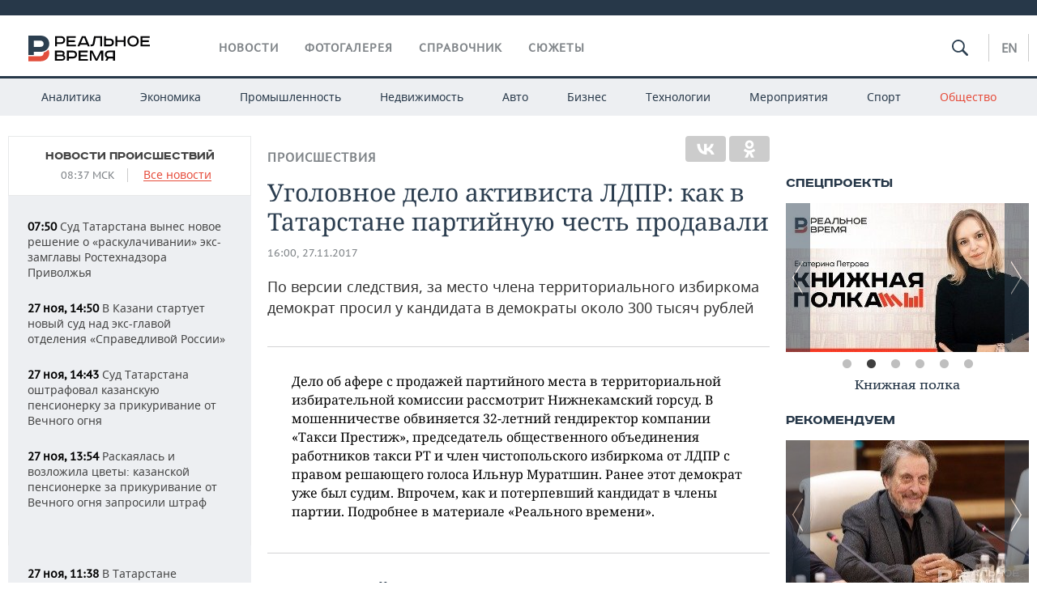

--- FILE ---
content_type: text/html; charset=utf-8
request_url: https://realnoevremya.ru/articles/80906-ugolovnoe-delo-aktivista-ldpr
body_size: 25645
content:
<!DOCTYPE html>
<html lang="ru">
<head prefix="og: https://ogp.me/ns# fb: https://ogp.me/ns/fb# article: https://ogp.me/ns/article#">
    <meta http-equiv="Content-Type" content="text/html; charset=utf-8" />
    <link rel="icon" type="image/png" href="/favicon-16x16.png" sizes="16x16" />
    <link rel="icon" type="image/png" href="/favicon-32x32.png" sizes="32x32" />
    <link rel="icon" type="image/png" href="/favicon-96x96.png" sizes="96x96" />
    <link rel="icon" type="image/png" href="/favicon-192x192.png" sizes="192x192" />
    <meta name="twitter:card" content="summary_large_image" />
    <meta name="twitter:site" content="@Realnoevremya" />
            <meta name="twitter:title" content="Уголовное дело активиста ЛДПР: как в Татарстане партийную честь продав" />
        <meta name="twitter:description" content="По версии следствия, за место члена территориального избиркома член ЛДПР просил у кандидата в демократы около 300 тысяч рублей" />
        <meta property="og:type" content="Article" />
    <meta property="og:locale" content="ru_RU"/>
    <meta property="og:site_name" content="Реальное время"/>
    <meta property="og:url" content="https://realnoevremya.ru/articles/80906-ugolovnoe-delo-aktivista-ldpr" />
        <meta property="og:title" content="Уголовное дело активиста ЛДПР: как в Татарстане партийную честь продавали" />
    <meta property="twitterDescription" content="Уголовное дело активиста ЛДПР: как в Татарстане партийную честь продавали" />
    <meta property="og:description" content="По версии следствия, за место члена территориального избиркома демократ просил у кандидата в демократы около 300 тысяч рублей" />
    <meta property="pageDescription" content="По версии следствия, за место члена территориального избиркома демократ просил у кандидата в демократы около 300 тысяч рублей" />
    <meta name="description" content="По версии следствия, за место члена территориального избиркома член ЛДПР просил у кандидата в демократы около 300 тысяч рублей" />
            <meta name="keywords" content="происшествия,общество,власть,новости происшествий, дорожные происшествия в татарстане, чп,новости общества, социальные новости,новости политики, политические новости" />
                    <link rel="canonical" href="https://realnoevremya.ru/articles/80906-ugolovnoe-delo-aktivista-ldpr">
        
    
    
    <link rel="alternate" media="only screen and (max-width: 640px)" href="https://m.realnoevremya.ru/articles/80906-ugolovnoe-delo-aktivista-ldpr">

    <title>​Уголовное дело активиста ЛДПР — Реальное время</title>
    <link rel="icon" href="/favicon.svg" type="image/x-icon">

        <link rel="stylesheet" href="/assets/journal/css/styles.min.css?v=1473867705">
    <link rel="stylesheet" type="text/css" href="/assets/journal/css/content-style.css?v=1473867705" />
<link rel="stylesheet" type="text/css" href="/assets/journal/css/slick.min.css?v=1473867705" />
    <link rel="stylesheet" href="/assets/journal/css/print.css" media="print" />
</head>

<body class="articles articlesview">
<div class="pageWrap">
    <svg xmlns="http://www.w3.org/2000/svg" xmlns:xlink="http://www.w3.org/1999/xlink" x="0px" y="0px"  style="display: none;" >
    <symbol id="logo-text" viewBox="0 0 150 32">
            <path class="st0" d="M40.3,0.7c2.9,0,5.1,1.9,5.1,4.8s-2.2,4.8-5.1,4.8h-5v2.9h-2.3V0.7H40.3z M35.3,8.2h5c1.7,0,2.9-1,2.9-2.7
        c0-1.7-1.2-2.7-2.9-2.7h-5V8.2z"/>
            <path class="st0" d="M58.5,0.7v2.1h-8.9v3h8v2.1h-8v3.3h9.2v2.1H47.3V0.7H58.5z"/>
            <path class="st0" d="M70.5,0.7l5.3,12.5h-2.4l-0.9-2H64l-0.9,2h-2.5l5.5-12.5H70.5z M64.8,9.2h6.7L69,2.7h-1.4L64.8,9.2z"/>
            <path class="st0" d="M91,0.7v12.5h-2.3V2.8h-5.6l-1.4,7.3c-0.4,2.1-1.7,3.1-3.7,3.1h-1.3V11h1.1c0.9,0,1.4-0.4,1.6-1.2l1.7-9.1H91
        z"/>
            <path class="st0" d="M95.7,0.7v3h4.8c2.9,0,5.1,1.8,5.1,4.7c0,2.9-2.2,4.8-5.1,4.8h-7.1V0.7H95.7z M95.7,11.1h4.6
        c1.9,0,2.9-1,2.9-2.7c0-1.8-1.1-2.7-2.9-2.7h-4.6V11.1z"/>
            <path class="st0" d="M109.8,0.7v5h8v-5h2.3v12.5h-2.3V7.7h-8v5.5h-2.3V0.7H109.8z"/>
            <path class="st0" d="M129.3,13.5c-3.9,0-7-2.6-7-6.6s3.1-6.6,7-6.6s7,2.6,7,6.6S133.2,13.5,129.3,13.5z M129.3,11.5
        c2.7,0,4.7-1.7,4.7-4.6c0-2.9-2.1-4.6-4.7-4.6c-2.6,0-4.7,1.7-4.7,4.6S126.7,11.5,129.3,11.5z"/>
            <path class="st0" d="M149.7,0.7v2.1h-8.9v3h8v2.1h-8v3.3h9.2v2.1h-11.5V0.7H149.7z"/>
            <path class="st0" d="M40.9,18.6c2.3,0,3.8,1.3,3.8,3.2c0,1-0.3,1.8-1.1,2.3c1.2,0.5,1.9,1.7,1.9,3.1c0,2.1-1.7,3.8-4.1,3.8h-8.6
        V18.6H40.9z M35.3,23.6h5.9c0.9,0,1.4-0.7,1.4-1.4c0-0.8-0.4-1.5-1.7-1.5h-5.6L35.3,23.6L35.3,23.6z M35.3,29h6.2
        c1.3,0,2-0.8,2-1.7c0-1.1-0.7-1.7-1.8-1.7h-6.4L35.3,29L35.3,29z"/>
            <path class="st0" d="M55,18.6c2.9,0,5.1,1.9,5.1,4.8s-2.2,4.8-5.1,4.8h-5.1v2.9h-2.3V18.6H55z M49.9,26.1h5c1.7,0,2.9-1,2.9-2.7
        c0-1.7-1.2-2.7-2.9-2.7h-5V26.1z"/>
            <path class="st0" d="M73.3,18.6v2.1h-8.9v3h8v2.1h-8V29h9.2v2.1H62.1V18.6L73.3,18.6L73.3,18.6z"/>
            <path class="st0" d="M79.2,18.6l4.9,9.9h0.1l4.9-9.9h3.3v12.5h-2.3v-9.7h-0.2l-4.8,9.7H83l-4.7-9.7h-0.2v9.7h-2.2V18.6L79.2,18.6
        L79.2,18.6z"/>
            <path class="st0" d="M106.8,31.1h-2.3v-2.9H99l-1.6,2.9h-2.5l2-3.5c-1.6-0.8-2.5-2.3-2.5-4.2c0-2.9,2.2-4.8,5.1-4.8h7.4V31.1z
         M99.5,20.7c-1.7,0-2.9,1.1-2.9,2.7c0,1.7,1.2,2.6,2.9,2.6h5v-5.4H99.5z"/>
    </symbol>
    <symbol id="logo-P" viewBox="0 0 150 32">
        <path class="st1" d="M15.1,0c6.1,0,10.7,4.1,10.7,10.1S21.2,20,15.1,20H6.8v4.1H0V0H15.1z M6.8,13.9h8c2.4,0,4.1-1.3,4.1-3.7
			c0-2.4-1.7-4-4.1-4h-8V13.9z"/>
    </symbol>
    <symbol id="logo-B" viewBox="0 0 150 32">
        <path class="st2" d="M18.9,20.9c0,0.2,0,0.4,0,0.6c0,2.4-1.7,4-4.1,4h-8l0,0H0v6.2h15.1c6.1,0,10.7-4.1,10.7-10.1
			c0-1.6-0.3-3.1-1-4.4C23.6,18.7,21.4,20.3,18.9,20.9L18.9,20.9L18.9,20.9z"/>
    </symbol>

    <symbol id="logo-text-en" viewBox="0 0 150 32">
        <polygon points="59.7,1.3 59.7,3.3 50.9,3.3 50.9,6.3 58.7,6.3 58.7,8.3 50.9,8.3 50.9,11.6 60,11.6 60,13.7 48.6,13.7 48.6,1.3
		"/>
        <path d="M65.9,9.7h6.6l-2.6-6.4h-1.4L65.9,9.7z M71.4,1.3l5.2,12.3h-2.3l-0.9-1.9H65l-0.9,1.9h-2.4l5.4-12.3H71.4z"/>
        <polygon points="80.9,1.3 80.9,11.6 89.7,11.6 89.7,13.7 78.5,13.7 78.5,1.3 	"/>
        <polygon points="93.8,1.3 101.9,10.5 101.9,1.3 104.3,1.3 104.3,13.7 101.9,13.7 93.7,4.4 93.7,13.7 91.5,13.7 91.5,1.3 	"/>
        <path d="M113.2,12.1c2.7,0,4.7-1.7,4.7-4.6s-2-4.6-4.7-4.6c-2.6,0-4.6,1.7-4.6,4.6S110.6,12.1,113.2,12.1 M113.2,14
		c-3.8,0-6.9-2.6-6.9-6.5s3.1-6.5,6.9-6.5c3.8,0,6.9,2.6,6.9,6.5S117,14,113.2,14"/>
        <polygon points="133.3,1.3 133.3,3.3 124.5,3.3 124.5,6.3 132.3,6.3 132.3,8.3 124.5,8.3 124.5,11.6 133.6,11.6 133.6,13.7
		122.2,13.7 122.2,1.3 	"/>
        <polygon points="36.4,18.7 40.7,29 41.6,29 46,18.7 48.4,18.7 43,31 39.3,31 33.8,18.7 	"/>
        <path d="M52.6,26h4.9c1.7,0,2.9-1,2.9-2.7s-1.2-2.7-2.9-2.7h-4.9C52.6,20.7,52.6,26,52.6,26z M57.6,18.7c2.9,0,5,1.9,5,4.8
		c0,2-1.1,3.4-2.6,4.1l1.9,3.4h-2.4l-1.6-2.9h-5.3V31h-2.2V18.7H57.6z"/>
        <path d="M36.7,8.8h4.9c1.7,0,2.9-1,2.9-2.7s-1.2-2.7-2.9-2.7h-4.9V8.8z M41.6,1.3c2.9,0,5,1.9,5,4.8c0,2-1.1,3.4-2.6,4.1l1.9,3.4
		h-2.4l-1.6-2.9h-5.3v2.9h-2.2V1.3H41.6z"/>
        <polygon points="76,18.7 76,20.7 67.2,20.7 67.2,23.7 75.1,23.7 75.1,25.7 67.2,25.7 67.2,28.9 76.3,28.9 76.3,31 65,31 65,18.7
		"/>
        <polygon points="81.8,18.7 86.6,28.3 86.7,28.3 91.6,18.7 94.8,18.7 94.8,31 92.6,31 92.6,21.4 92.3,21.4 87.7,31 85.6,31 81,21.4
		80.7,21.4 80.7,31 78.5,31 78.5,18.7 	"/>
        <polygon points="99.3,18.7 103.5,25.7 103.8,25.7 108,18.7 110.6,18.7 104.7,27.9 104.7,31 102.4,31 102.4,27.9 96.6,18.7 	"/>
        <path d="M113.4,27.1h6.6l-2.6-6.4h-1.4L113.4,27.1z M119,18.7l5.2,12.3h-2.3l-0.9-1.9h-8.4l-0.9,1.9h-2.4l5.4-12.3H119z"/>
    </symbol>


    <symbol id="searchico" viewBox="0 0 410.23 410.23">
        <path d="M401.625,364.092l-107.1-107.1c19.125-26.775,30.6-59.288,30.6-93.713c0-89.888-72.675-162.562-162.562-162.562
		S0,73.392,0,163.279s72.675,162.562,162.562,162.562c34.425,0,66.938-11.475,93.713-30.6l107.1,107.1
		c9.562,9.562,26.775,9.562,38.25,0l0,0C413.1,390.867,413.1,375.566,401.625,364.092z M162.562,287.592
		c-68.85,0-124.312-55.463-124.312-124.312c0-68.85,55.462-124.312,124.312-124.312c68.85,0,124.312,55.462,124.312,124.312
		C286.875,232.129,231.412,287.592,162.562,287.592z"/>
    </symbol>

    <symbol id="white-calendar" viewBox="0 0 485 485">
        <path class="st1" d="M438.2,71.7V436H46.8V71.7H438.2 M476.9,32.3h-38.7H46.8H8.1v39.3V436v39.3h38.7h391.4h38.7V436V71.7V32.3
        L476.9,32.3z"/>

        <rect x="147.8" y="9.7" class="st1" width="38.7" height="117.2"/>
        <rect x="295" y="9.7" class="st1" width="38.7" height="117.2"/>

        <rect x="90" y="200" width="50" height="50"/>
        <rect x="220" y="200" width="50" height="50"/>
        <rect x="350" y="200" width="50" height="50"/>

        <rect x="90" y="320" width="50" height="50"/>
        <rect x="220" y="320" width="50" height="50"/>
        <rect x="350" y="320" width="50" height="50"/>
    </symbol>

    <symbol id="social-vk" viewBox="0 0 11.9 17.9">
        <path d="M8.7,8.1L8.7,8.1C10,7.7,11,6.5,11,4.8c0-2.3-1.9-3.6-4-3.6H0v15.5h6.4c3.9,0,5.5-2.5,5.5-4.7C11.9,9.5,10.6,8.5,8.7,8.1z
	 M3.6,3.9h0.8c0.6,0,1.5-0.1,2,0.2C6.9,4.5,7.2,5,7.2,5.6c0,0.5-0.2,1-0.6,1.4C6,7.4,5.3,7.3,4.7,7.3H3.6V3.9z M7.3,13.5
	c-0.5,0.4-1.4,0.3-2,0.3H3.6V10h1.9c0.6,0,1.3,0,1.8,0.3s0.9,1,0.9,1.6C8.1,12.5,7.9,13.1,7.3,13.5z"/>
    </symbol>

    <symbol id="social-tw" viewBox="0 0 20.2 17.9">
        <path d="M20.2,2.7c-0.7,0.3-1.5,0.6-2.4,0.7c0.9-0.6,1.5-1.4,1.8-2.3c-0.8,0.5-1.7,0.8-2.6,1c-0.8-0.8-1.8-1.3-3-1.3
		c-2.3,0-4.1,1.8-4.1,4.1c0,0.3,0,0.6,0.1,0.9C6.6,5.6,3.5,4,1.5,1.5C1.1,2.1,0.9,2.8,0.9,3.6C0.9,5,1.6,6.3,2.7,7
		C2,7,1.4,6.8,0.8,6.5c0,0,0,0,0,0.1c0,2,1.4,3.7,3.3,4c-0.3,0.1-0.7,0.1-1.1,0.1c-0.3,0-0.5,0-0.8-0.1c0.5,1.6,2.1,2.8,3.9,2.9
		c-1.4,1.1-3.2,1.8-5.1,1.8c-0.3,0-0.7,0-1-0.1c1.8,1.2,4,1.9,6.3,1.9c7.6,0,11.7-6.3,11.7-11.7c0-0.2,0-0.4,0-0.5
		C18.9,4.2,19.6,3.5,20.2,2.7z"/>
    </symbol>

    <symbol id="social-fb" viewBox="0 0 15.3 17.9">
        <path d="M10.8,0H8.5C5.9,0,4.2,1.7,4.2,4.4v2H1.9c-0.2,0-0.4,0.2-0.4,0.4v2.9c0,0.2,0.2,0.4,0.4,0.4h2.3v7.4c0,0.2,0.2,0.4,0.4,0.4
		h3c0.2,0,0.4-0.2,0.4-0.4v-7.4h2.7c0.2,0,0.4-0.2,0.4-0.4V6.8c0-0.1,0-0.2-0.1-0.3c-0.1-0.1-0.2-0.1-0.3-0.1H8V4.7
		c0-0.8,0.2-1.2,1.3-1.2h1.6c0.2,0,0.4-0.2,0.4-0.4V0.4C11.2,0.2,11,0,10.8,0z"/>
    </symbol>

    <symbol id="social-yt" viewBox="0 0 24.8 17.9">
        <path d="M23.6,4.4c0-1.9-1.5-3.4-3.4-3.4H4.5C2.6,1,1.1,2.5,1.1,4.4v9c0,1.9,1.5,3.4,3.4,3.4h15.8
		c1.9,0,3.4-1.5,3.4-3.4v-9H23.6z M10.2,12.7V4.3l6.4,4.2L10.2,12.7z"/>
    </symbol>

    <symbol id="social-inc" viewBox="0 0 512 512">
        <path d="M352,0H160C71.6,0,0,71.6,0,160v192c0,88.4,71.6,160,160,160h192c88.4,0,160-71.6,160-160V160 C512,71.6,440.4,0,352,0z M464,352c0,61.8-50.2,112-112,112H160c-61.8,0-112-50.2-112-112V160C48,98.2,98.2,48,160,48h192 c61.8,0,112,50.2,112,112V352z"/>
        <path d="M256,128c-70.7,0-128,57.3-128,128s57.3,128,128,128s128-57.3,128-128S326.7,128,256,128z M256,336 c-44.1,0-80-35.9-80-80c0-44.1,35.9-80,80-80s80,35.9,80,80C336,300.1,300.1,336,256,336z"/>
        <circle cx="393.6" cy="118.4" r="17.1"/>
    </symbol>
</svg>
        <div class="topSpecial">
            <div class="siteWidth">
                    <ins data-revive-zoneid="10" data-revive-id="8c89e224c36626625246cabeff524fd5"></ins>

            </div>
        </div>
    
    <header >
        <div class="siteWidth clearfix">
    <a href="/" class="logo">
                <svg  xmlns:xlink="http://www.w3.org/1999/xlink" height="32px" width="150px">
            <use xlink:href="#logo-text" class="top-logo-text"></use>
            <use xlink:href="#logo-P" class="top-logo-P"></use>
            <use xlink:href="#logo-B" class="top-logo-B"></use>
        </svg>
    </a>
    <nav id="topMenu">
        <ul>
                            <li >
                    <a href="/news">Новости</a>
                </li>
                <li >
                    <a href="/galleries">Фотогалерея</a>
                </li>
                <li >
                    <a href="/companies">Справочник</a>
                    <ul class="sub">
                        <li><a href="/persons">Список персон</a></li>
                        <li><a href="/companies">Список компаний</a></li>
                    </ul>
                </li>

                <li class=" last">
                    <a href="/stories">Сюжеты</a>
                </li>
                    </ul>
    </nav>

    <div class="additionalMenu">

        <div class="topSearch ">
            <form action="/search" method="get" autocomplete="off">
                <input type="text" placeholder="" name="query" value="">
                <svg  xmlns:xlink="http://www.w3.org/1999/xlink" height="20px" width="20px">
                    <use xlink:href="#searchico" class="top-searchico"></use>
                </svg>
            </form>
        </div>

        <ul class="langSelect" >
                            <li><a href="//realnoevremya.com">En</a> </li>
                    </ul>
    </div>
</div>


<nav class="subMenu">
    <div class="content">
        <ul>
            <li >
                <a href="/analytics">Аналитика</a>
                <ul class="sub">
                    <!--li >
                        <a href="/analytics/archive/articles">Архив аналитики</a>
                    </li-->
                    <!--li >
                        <a href="/analytics/indexes">Индексы цен</a>
                    </li-->
                    <!--li >
                        <a href="/news/analytics">Новости аналитики</a>
                    </li-->
                    <li><a href="/stories/107">Декларации о доходах</a></li>
                    <li><a href="/stories/79">Короли госзаказа ПФО</a></li>
                    <li><a href="/stories/12">Вузы Татарстана</a></li>
                    <li><a href="/stories/29">Кому принадлежат торговые центры Татарстана</a></li>
                </ul>
            </li>
            <li >
                <a href="/economics">Экономика</a>
                <ul class="sub">
                    <li >
                        <a href="/economics/finances">Финансы</a>
                    </li>
                    <li >
                        <a href="/economics/banks">Банки</a>
                    </li>
                    <li >
                        <a href="/economics/budget">Бюджет</a>
                    </li>
                    <li >
                        <a href="/economics/investments">Инвестиции</a>
                    </li>
                </ul>
            </li>
            <li >
                <a href="/industry">Промышленность</a>
                <ul class="sub">
                    <li >
                        <a href="/industry/agriculture">Агропром</a>
                    </li>
                    <li >
                        <a href="/industry/machinery">Машиностроение</a>
                    </li>
                    <li >
                        <a href="/industry/petrochemistry">Нефтехимия</a>
                    </li>
                    <li >
                        <a href="/industry/oil">Нефть</a>
                    </li>
                    <li >
                        <a href="/industry/opk">ОПК</a>
                    </li>
                    <li >
                        <a href="/industry/energy">Энергетика</a>
                    </li>
                </ul>
            </li>
            <li >
                <a href="/realty">Недвижимость</a>
            </li>
            <li class="">
                <a href="/auto">Авто</a>
            </li>
            <li >
                <a href="/business">Бизнес</a>
                <ul class="sub">
                    <li  style="display:none;">
                        <a href="/business/cases">Кейс</a>
                    </li>
                    <li >
                        <a href="/business/retail">Розничная торговля</a>
                    </li>
                    <li >
                        <a href="/business/transport">Транспорт</a>
                    </li>
                    <li >
                        <a href="/business/services">Услуги</a>
                    </li>
                </ul>
            </li>
            <li >
                <a href="/technologies">Технологии</a>
                <ul class="sub">
                    <li >
                        <a href="/technologies/it">IT</a>
                    </li>
                    <li >
                        <a href="/technologies/media">Медиа</a>
                    </li>
                    <li >
                        <a href="/technologies/telecommunication">Телекоммуникации</a>
                    </li>
                </ul>
            </li>
            <li class="">
                <a href="/events">Мероприятия</a>
                <ul class="sub">
                    <li >
                        <a href="/events/outside">Выездная редакция</a>
                    </li>
                    <li >
                        <a href="/events/brunches">Бизнес-бранчи</a>
                    </li>
                    <!--li >
                        <a href="/events/forums">Бизнес-форум</a>
                    </li-->
                    <li >
                        <a href="/events/online">Online-конференции</a>
                    </li>
                    <li >
                        <a href="/events/lectures">Открытая лекция</a>
                    </li>
<!--                    <li>-->
<!--                        <a href="https://realnoevremya.ru/longreads/realrating/" target="_blank">Реальный Рейтинг</a>-->
<!--                    </li>-->
                </ul>
            </li>
            <li class="">
                <a href="/sports">Спорт</a>
                <ul class="sub">
                    <li >
                        <a href="/sports/football">Футбол</a>
                    </li>
                    <li >
                        <a href="/sports/hockey">Хоккей</a>
                    </li>
                    <li >
                        <a href="/sports/basketball">Баскетбол</a>
                    </li>
                    <li >
                        <a href="/sports/volleyball">Волейбол</a>
                    </li>
                    <li >
                        <a href="/sports/cybersport">Киберспорт</a>
                    </li>
                    <li >
                        <a href="/sports/figure-skating">Фигурное катание</a>
                    </li>
                    <li >
                        <a href="/sports/water">Водные виды спорта</a>
                    </li>
                    <li >
                        <a href="/sports/bandy">Хоккей с мячом</a>
                    </li>
                </ul>
            </li>
            <li class="active ">
                <a href="/society">Общество</a>
                <ul class="sub">
                    <li >
                        <a href="/society/authorities">Власть</a>
                    </li>
                    <li >
                        <a href="/society/infrastructure">Инфраструктура</a>
                    </li>
                    <li >
                        <a href="/society/history">История</a>
                    </li>
                    <li >
                        <a href="/society/culture">Культура</a>
                    </li>
                    <li >
                        <a href="/society/medicine">Медицина</a>
                    </li>
                    <li >
                        <a href="/society/education">Образование</a>
                    </li>
                    <li class="active">
                        <a href="/incidents">Происшествия</a>
                    </li>
                </ul>
            </li>
        </ul>

    </div>
</nav>
    </header>

    <section>
        <div class="siteWidth clearfix newWidth">
            <div class="oneCol300 left left_side_news">
            
<div class="newsCol">
            <div class="header two-row">
            <h2><a href="/news/incidents">Новости происшествий</a></h2>

                            <span class="allNews">
                    <span class="currentTime">08:37 МСК</span>
                    <a href="/news">Все новости</a>
                </span>
            
        </div>
    
            <ul>
            
<li class="newsElement">
    <a href="/news/369759-sud-tatarstana-vynes-novoe-reshenie-o-raskulachivanii-topa-rostehnadzora">
        <strong>07:50</strong>
                Суд Татарстана вынес новое решение о «раскулачивании» экс-замглавы Ростехнадзора Приволжья    </a>
</li>

<li class="newsElement">
    <a href="/news/369687-v-kazani-startuet-novyy-sud-nad-eks-glavoy-spravorossov-bilgildeevoy">
        <strong>27 ноя, 14:50</strong>
                В Казани стартует новый суд над экс-главой отделения «Справедливой России»    </a>
</li>

<li class="newsElement">
    <a href="/news/369703-sud-tatarstana-oshtrafoval-pensionerku-za-prikurivanie-ot-vechnogo-ognya">
        <strong>27 ноя, 14:43</strong>
                Суд Татарстана оштрафовал казанскую пенсионерку за прикуривание от Вечного огня    </a>
</li>

<li class="newsElement">
    <a href="/news/369683-v-kazani-pensionerke-za-prikurivanie-ot-vechnogo-ognya-zaprosili-shtraf-50-tys">
        <strong>27 ноя, 13:54</strong>
                Раскаялась и возложила цветы: казанской пенсионерке за прикуривание от Вечного огня запросили штраф    </a>
</li>
                    <li class="pic">
                            <ins data-revive-zoneid="2" data-revive-id="8c89e224c36626625246cabeff524fd5"></ins>

                    </li>
                
<li class="newsElement">
    <a href="/news/369628-v-tatarstane-prokuratura-predyavila-isk-k-zhene-generala-mvd-izaaka">
        <strong>27 ноя, 11:38</strong>
                В Татарстане прокуратура подала в суд на «раскулаченную» жену генерала Изаака    </a>
</li>

<li class="newsElement">
    <a href="/news/369618-v-kazani-osuzhdennogo-za-bandu-tukaevskie-kirilova-zhdet-sud-po-delu-ops">
        <strong>27 ноя, 10:22</strong>
                Допследствие заняло три года: осужденного за банду «Тукаевские» Кирилова ждет суд по делу ОПС    </a>
</li>

<li class="newsElement">
    <a href="/news/369610-pozhar-v-gonkongskom-zhk-stal-samym-smertonosnym-za-vsyu-istoriyu-goroda">
        <strong>27 ноя, 09:11</strong>
                Пожар в районе Гонконга стал самым смертоносным за всю историю города    </a>
</li>
                    <li class="important">
                        <a href="/events/1861">
                            <strong>05 дек</strong>
                            <span>Церемония вручения деловой премии «Реальный рейтинг-2025»</span>
                        </a>
                    </li> 
<li class="newsElement">
    <a href="/news/369607-napadenie-vblizi-belogo-doma-dvoe-nacgvardeycev-v-kriticheskom-sostoyanii">
        <strong>27 ноя, 08:35</strong>
                Нападение вблизи Белого дома: двое нацгвардейцев находятся в критическом состоянии    </a>
</li>

<li class="newsElement">
    <a href="/news/369541-gruzoteplohod-sledovavshiy-iz-kazani-sel-na-mel-v-volgogradskoy-oblasti">
        <strong>26 ноя, 16:46</strong>
                Грузотеплоход, следовавший из Казани, сель на мель в Волгоградской области    </a>
</li>

<li class="newsElement">
    <a href="/news/369453-v-sosedney-chuvashii-bolee-70-zhiteley-vozvraschayutsya-v-doma-posle-ataki-bpla">
        <strong>26 ноя, 11:23</strong>
                В соседней с Татарстаном Чувашии более 70 жителей возвращаются в дома после атаки БПЛА    </a>
</li>

<li class="newsElement">
    <a href="/news/369396-v-chuvashii-pri-atake-bpla-postradali-dva-cheloveka">
        <strong>26 ноя, 08:03</strong>
                В Чувашии при атаке БПЛА пострадали два человека    </a>
</li>

<li class="newsElement">
    <a href="/news/369387-pri-pozhare-v-almetevske-spasli-16-chelovek-sledstvie-podozrevaet-podzhog">
        <strong>25 ноя, 21:43</strong>
                При пожаре в Альметьевске спасли 16 человек — следствие подозревает поджог    </a>
</li>
                    <li class="pic">
                            <ins data-revive-zoneid="3" data-revive-id="8c89e224c36626625246cabeff524fd5"></ins>

                    </li>
                
<li class="newsElement">
    <a href="/news/369321-v-kazani-vynesli-prigovor-po-delu-o-gibeli-upravdelami-minzemimuschestva-rt">
        <strong>25 ноя, 18:10</strong>
                Пьяный таран не доказан: в Казани вынесли приговор по делу о гибели управделами Минземимущества РТ    </a>
</li>

<li class="newsElement">
    <a href="/news/369287-lavrov-otkaz-oon-predostavit-spisok-zhertv-v-buche-pozor-dlya-organizacii">
        <strong>25 ноя, 15:09</strong>
                Лавров: отказ ООН предоставить список жертв в Буче — позор для Организации    </a>
</li>
                    <li class="pic">
                            <ins data-revive-zoneid="13" data-revive-id="8c89e224c36626625246cabeff524fd5"></ins>

                    </li>
                
<li class="newsElement">
    <a href="/news/369221-v-kaliningradskoy-oblasti-zaderzhali-podrostka-za-podgotovku-terakta-v-hrame">
        <strong>25 ноя, 10:12</strong>
                В Калининградской области задержали подростка за подготовку теракта в храме    </a>
</li>

<li class="newsElement">
    <a href="/news/369159-sily-pvo-unichtozhili-vosem-bpla-na-puti-v-moskvu">
        <strong>24 ноя, 20:27</strong>
                Силы ПВО уничтожили восемь БПЛА на пути в Москву    </a>
</li>

<li class="newsElement">
    <a href="/news/369146-eks-administratora-kazanskogo-duslyka-budut-sudit-po-delu-ob-otravlenii">
        <strong>24 ноя, 18:09</strong>
                Экс-администратора казанского «Дуслыка» будут судить по делу об отравлении 38 человек    </a>
</li>

<li class="newsElement">
    <a href="/news/369097-chislo-zhertv-ataki-bpla-v-sosedney-s-rt-samarskoy-oblasti-vozroslo-do-treh">
        <strong>24 ноя, 15:16</strong>
                Число жертв атаки БПЛА в соседней с Татарстаном Самарской области возросло до трех    </a>
</li>

<li class="newsElement">
    <a href="/news/368933-chislo-zhertv-navodneniy-vo-vetname-dostiglo-90-chelovek">
        <strong>23 ноя, 15:12</strong>
                Число жертв наводнений во Вьетнаме достигло 90 человек    </a>
</li>

<li class="newsElement">
    <a href="/news/368890-za-proshedshie-sutki-na-dorogah-kazani-zaregistrirovali-tri-dtp">
        <strong>23 ноя, 09:21</strong>
                За прошедшие сутки на дорогах Казани зарегистрировали три ДТП    </a>
</li>

<li class="newsElement">
    <a href="/news/368874-v-kazani-v-pozhare-pogibla-zhenschina">
        <strong>23 ноя, 08:16</strong>
                В Казани в пожаре погибла женщина    </a>
</li>

<li class="newsElement">
    <a href="/news/368846-kazanca-budut-sudit-po-obvineniyu-v-pokushenii-na-ubiystvo-svoego-dyadi">
        <strong>22 ноя, 14:04</strong>
                Казанца будут судить по обвинению в покушении на убийство своего дяди    </a>
</li>

<li class="newsElement">
    <a href="/news/368781-unichtozheno-69-ukrainskih-bespilotnikov-nad-territoriey-rossii">
        <strong>22 ноя, 09:02</strong>
                Уничтожено 69 украинских беспилотников над территорией России    </a>
</li>

<li class="newsElement">
    <a href="/news/368682-na-glazah-zriteley-dubai-airshow-razbilsya-istrebitel">
        <strong>21 ноя, 14:11</strong>
                На глазах зрителей Dubai Airshow разбился истребитель, пилот не катапультировался    </a>
</li>

<li class="newsElement">
    <a href="/news/368671-za-nedelyu-po-ukraine-naneseny-udary-po-obektam-vpk-i-energetiki">
        <strong>21 ноя, 13:59</strong>
                За неделю по Украине нанесены удары по объектам ВПК и энергетики    </a>
</li>

<li class="newsElement">
    <a href="/news/368566-sud-tatarstana-soglasilsya-s-myagkim-prigovorom-eks-glavy-zags-nigmatullinoy">
        <strong>21 ноя, 11:44</strong>
                Признали аферисткой: суд Татарстана согласился с мягким приговором экс-главы ЗАГС    </a>
</li>

<li class="newsElement">
    <a href="/news/368595-fsb-predotvratila-terakt-na-zheleznoy-doroge-v-krasnodare">
        <strong>21 ноя, 11:04</strong>
                ФСБ предотвратила теракт на железной дороге в Краснодаре    </a>
</li>

<li class="newsElement">
    <a href="/news/368464-kazancev-evakuirovali-s-aviastroitelnoy-iz-za-podozritelnogo-predmeta">
        <strong>20 ноя, 14:13</strong>
                Казанцев эвакуировали со станции метро «Авиастроительная» из-за подозрительного предмета    </a>
</li>

<li class="newsElement">
    <a href="/news/368423-v-kazani-na-3-goda-posadili-eks-glavu-plemennogo-upravleniya-minselhoza-rt">
        <strong>20 ноя, 13:03</strong>
                3 года колонии за превышения на 18 млн: в Казани осудили экс-главу племенного управления Минсельхоза РТ    </a>
</li>

<li class="newsElement">
    <a href="/news/368349-pvo-rossii-likvidirovala-65-dronov-nad-regionami-strany-za-noch">
        <strong>20 ноя, 08:47</strong>
                ПВО России ликвидировала 65 дронов над регионами страны за ночь    </a>
</li>

<li class="newsElement">
    <a href="/news/368344-zhitel-dnr-pytalsya-ubit-oficera-minoborony-britanskim-pivom-s-yadom">
        <strong>20 ноя, 08:07</strong>
                Житель ДНР пытался убить офицера Минобороны британским пивом с ядом    </a>
</li>

<li class="newsElement">
    <a href="/news/368239-komitet-po-ohrane-okn-vyskazalsya-o-razbityh-oknah-aleksandrovskogo-passazha">
        <strong>19 ноя, 12:48</strong>
                Комитет РТ по охране ОКН отреагировал на разбитые окна Александровского пассажа    </a>
</li>

<li class="newsElement">
    <a href="/news/368206-podrostki-razgromili-oborudovanie-v-novyh-nadzemnyh-perehodah-kazani">
        <strong>19 ноя, 11:09</strong>
                Подростки разгромили оборудование в новых надземных переходах Казани    </a>
</li>

<li class="newsElement">
    <a href="/news/368135-sredstva-pvo-nochyu-unichtozhili-65-bpla-v-voronezhe-chetyre-rakety-atacms">
        <strong>19 ноя, 08:16</strong>
                Российские средства ПВО ночью уничтожили 65 БПЛА, в Воронеже — четыре ракеты ATACMS    </a>
</li>

<li class="newsElement">
    <a href="/news/368100-na-pozhare-v-kazani-pogib-muzhchina">
        <strong>18 ноя, 18:06</strong>
                На пожаре в Казани погиб мужчина    </a>
</li>

<li class="newsElement">
    <a href="/news/368023-v-sk-poruchili-dolozhit-o-proverke-stroitelstva-pticefabriki-v-tatarstane">
        <strong>18 ноя, 12:02</strong>
                Бастрыкин поручил доложить о проверке строительства птицефабрики в Татарстане    </a>
</li>

<li class="newsElement">
    <a href="/news/367961-prokurature-rt-ne-udalos-vernut-za-reshetku-eks-glavu-kirmosa-mironova">
        <strong>18 ноя, 10:51</strong>
                «Я получил инвалидность»: суд Татарстана признал законным приговор экс-главы КирМоса Сергея Миронова    </a>
</li>

<li class="newsElement">
    <a href="/news/367932-za-opasnyy-ballonchik-eks-glavu-fss-tatarstana-mogut-vernut-v-koloniyu">
        <strong>18 ноя, 10:30</strong>
                За баллончик дезодоранта экс-глава ФСС Татарстана Лоханов может вернуться в колонию    </a>
</li>

<li class="newsElement">
    <a href="/news/368002-fsb-predotvratila-pokushenie-na-sergeya-shoygu">
        <strong>18 ноя, 10:18</strong>
                ФСБ предотвратила покушение на Сергея Шойгу    </a>
</li>
        </ul>

        <span class="allNews">
            <a href="/news/incidents">
                Новости раздела            </a>
        </span>
    </div>
        </div>
    
    <div class="detailNewsCol newsColHCounter threeCols">

                        <div class="grayShareBtn">
        <div class="ya-share2" data-services="vkontakte,odnoklassniki" data-counter=""
             data-title="Уголовное дело активиста ЛДПР: как в Татарстане партийную честь продавали"
             data-image="https://realnoevremya.ru/uploads/articles/df/43/777a96acc1e7410b.jpg"
             data-description="По версии следствия, за место члена территориального избиркома демократ просил у кандидата в демократы около 300 тысяч рублей"
                     ></div>
    </div>
        
        <div class="detailCont">
            
<article class="">

    <div class="category"><a href='/incidents' class=''>Происшествия</a></div>
    <h1>Уголовное дело активиста ЛДПР: как в Татарстане партийную честь продавали</h1>

    <div class="dateLine">

        <span class="date"> <a href="/articles/archive/27.11.2017">16:00, 27.11.2017</a></span>

        
        

        
            </div>

            <div class="previewText">
            <p>По версии следствия, за место члена территориального избиркома демократ просил у кандидата в демократы около 300 тысяч рублей</p>
        </div>
    
    
            <div class="centeredText">
            <p><p>Дело об афере с продажей партийного места в территориальной избирательной комиссии рассмотрит Нижнекамский горсуд. В мошенничестве обвиняется 32-летний гендиректор компании «Такси Престиж», председатель общественного объединения работников такси РТ и член чистопольского избиркома от ЛДПР с правом решающего голоса Ильнур Муратшин. Ранее этот демократ уже был судим. Впрочем, как и потерпевший кандидат в члены партии. Подробнее в материале «Реального времени».</p></p>
        </div>
    
    <h2>Политический торг неуместен</h2><p>Общественный лидер таксистов Татарстана Ильнур Муратшин был задержан оперативниками УЭБиПК 10 июня 2017 года на парковке ТЦ «Рамус» в Нижнекамске. Сразу после получения 250 тысяч рублей. Как заявил в полиции нижнекамский предприниматель, эти деньги у него вымогал член Либерально-демократической партии России за место члена территориальной избирательной комиссии (далее — ТИК).</p><p>Потерпевший оказывает диспетчерские услуги службам такси, с Муратшиным познакомился на конференции ЛДПР в марте 2017 года, вступил в общественное объединение татарстанских таксистов и стал общаться не только по профессиональным вопросам. В полиции предприниматель рассказал, что получил от нового знакомого предложение — устроить на работу в ТИК Нижнекамска от партии ЛДПР, если есть желание. Желание у потерпевшего было, ведь при первом разговоре вопрос о цене даже не обсуждался, напротив, ему обещали небольшую зарплату в ТИК.</p><p>Но уже через несколько дней, говорил на следствии потерпевший, Муратшин будто бы назвал сумму в 70 тысяч рублей в счет оплаты поездки в Москву и подарков «людям, через которых будет решаться вопрос». Предприниматель в это время находился на обследовании в больнице и спешить с деньгами не стал. А еще через несколько дней был поставлен перед фактом: подарки «неким чиновникам» на 36 тысяч рублей уже закуплены и вручены, но нужно возместить расходы. Причем к середине апреля сумма увеличилась еще на 250 тысяч, при этом требование средств уже поступило от некоего партийного куратора Фролова (сейчас он фигурирует в деле в качестве свидетеля, — <i>прим</i><i>. </i><i>ред</i>.). В разговоре, если верить потерпевшему, прозвучала угроза создания препятствий его предпринимательской деятельности.<br> </p><h2>Версия Следкома: «взятка» — на строительство дома </h2><p>За плечами у потерпевшего предпринимателя из ЛДПР уже была погашенная судимость за мошенничество. Более того, на момент упомянутых выше «переговоров» он находился под следствием по подозрению в умышленном причинении легкого вреда здоровью (ст. 115 УК РФ). А потому, отбросив мечты о партийной карьере, заявил о вымогательстве в МВД. Далее все «переговоры» шли под запись, а деньги для передачи Муратшину метили спецсоставом. На допросе у следователя потерпевший рассказывал, что конечных получателей ему не называли, упоминали лишь какого-то высокопоставленного представителя партии с отчеством Маликович. А еще говорили, что вручение удостоверения приурочат ко Дню республики (30 августа), но перед этим в казанском офисе ЛДПР на улице Чернышевского нужно будет написать заявление.</p><p>Как выяснило «Реальное время», изначально в Следкоме 250 тысяч и переданные ранее 5 тысяч рублей расценили как взятку. А Муратшина заподозрили в посредничестве этому коррупционному преступлению. Однако окончательное обвинение ему предъявили уже как мошеннику. Поскольку получили признательные показания «посредника»: мол, деньги никому передавать и не собирался — самому не хватало… На строительство дома! Поэтому и решил обмануть коллегу по партии, а на самом деле никаких знакомых, способных повлиять на включение партийца в состав ТИК, не знает.</p><p>Источники «Реального времени» утверждают, что следствие интересовалось в ТИК Нижнекамска — есть ли в избирательной комиссии вакантные места? Ответ был отрицательным.</p><p>Между тем подозреваемый сам является членом ТИК с правом решающего голоса, правда, в Чистополе. Причем, как выяснили сотрудники следствия, статус этот он получил вопреки положениям статьи 29 федерального закона об основных гарантиях избирательных прав граждан, когда имел непогашенную судимость по статье 111 УК РФ (умышленное причинение тяжкого вреда здоровью). В ЛДПР Муратшин вступил в 2016-м, решив заняться политикой. Примерно в те же сроки было создано РОО «Объединение работников такси РТ», учрежденное гендиректором и совладельцем 25% ООО «Такси Престиж» Муратшиным и одним из его партнеров — Олегом Синицыным.<br> </p><h2>Версия ЛДПР: партия за уголовников не в ответе</h2><p>В разговоре с журналистом «Реального времени» привлекаемый к ответственности бизнесмен заявил так: «Дело шито белыми нитками, но мне приходится соглашаться и признаваться. Надеюсь, что суд примет правильное решение». По словам Ильнура Муратшина, во-первых, после получения 250 тысяч он оставил долговую расписку, а во-вторых, у хозяина этих денег было желание создать и возглавить подразделение партии в Нижнекамске. Правда, сначала для этого нужно было вступить в партию. «История про ТИК появилась потому, что все это было перед выборами. А в принципе, данные места не продаются — любой может стать. Я сам просто заявление в партию подал и собрал нужные документы», — объясняет Муратшин.</p><p class="centeredText"><img src="/uploads/article/6e/67/f9204e8dc6ef79e3.jpg" style="float: left; margin: 0px 10px 10px 0px;">Координатор татарстанского реготделения ЛДПР Владимир Сурчилов считает, что партия в этом деле ни при чем:</p><p>— Уголовники между собой разбираются, что-то делают, и к этому приплетают еще партию, якобы чтобы обеспечить законность своих действий. А партия никакого отношения к этому делу не имеет! Да, у нас есть различные члены партии, могут быть и судимые. Когда человек вступает в партию, мы проверку на судимость не делаем. Другое дело, если он хочет в дальнейшем развиваться, выдвигаться кандидатом. Тут есть четкое указание Владимира Жириновского — таких [судимых] людей не включать…</p><p>— А на состав членов ТИК партия повлиять может?</p><p>— Только выдвинуть. Утверждать не может. Даже отозвать не можем кандидатуру ни члена ТИК, ни члена ЦИК, если кто-то вдруг поменял свои убеждения. Кстати, насколько я знаю, этот человек [Муратшин] членом ТИК уже не является.</p><p>В Нижнекамский суд дело о партийной чести поступило в минувшую пятницу. Дата рассмотрения пока не назначена.</p>
    
        <div class="detailAuthors" >
        <span>Ирина Плотникова</span>
    </div>

    <noindex>
    <div class="centeredText">
        <p style="padding: 0">
            Подписывайтесь на
            <a href="https://t.me/realnoevremya" target="_blank" rel="nofollow noindex noopener">телеграм-канал</a>,
            <a href="http://vk.com/realnoevremya_official" target="_blank" rel="nofollow noindex noopener">группу «ВКонтакте»</a> и
            <a href="https://ok.ru/realnoevremya" target="_blank" rel="nofollow noindex noopener">страницу в «Одноклассниках»</a> «Реального времени». Ежедневные видео на
            <a href="https://rutube.ru/channel/23839985/" target="_blank" rel="nofollow noindex noopener">Rutube</a> и
            <a href="https://dzen.ru/realnoevremya" target="_blank" rel="nofollow noindex noopener">«Дзене»</a>.
        </p>
    </div>
</noindex>

    
    <span class="wrap_category">
            <a href='/incidents' class=''>Происшествия</a><a href='/society' class=''>Общество</a><a href='/society/authorities' class=''>Власть</a>                                </span>
</article>


<script type="application/ld+json">
    {
        "@context": "http://schema.org",
        "@type": "Article",
        "datePublished": "2017-11-27T16:00:00+0300",
        "dateModified": "2017-11-27T17:11:26+0300",
        "headline": "Уголовное дело активиста ЛДПР: как в Татарстане партийную честь продавали",
        "description": "По версии следствия, за место члена территориального избиркома член ЛДПР просил у кандидата в демократы около 300 тысяч рублей",
        "mainEntityOfPage" : "https://realnoevremya.ru/articles/80906-ugolovnoe-delo-aktivista-ldpr",
        "author": {
            "@type": "Person",
            "name": "Ирина Плотникова"
        },
        "image" : {
            "@type": "ImageObject",
            "url": "https://realnoevremya.ru/assets/journal/images/logo@2x.png",
            "height": "64",
            "width": "300"
        },
        "publisher": {
            "@type": "Organization",
            "name": "ООО «Реальное время»",
            "logo" : {
                "@type" : "ImageObject",
                "url": "https://realnoevremya.ru/assets/journal/images/logo@2x.png",
                "height": "300",
                "width": "64"
            }
        }
    }
</script>

                    </div>

        <div class="clearfix"></div>

<div class="wrap-social-share" style="padding-bottom: 15px">
    <h5 class="title-share">Поделитесь в соцсетях</h5>
    <div class="colorShareBtn">
        <div class="ya-share2"
             data-services="vkontakte,odnoklassniki,whatsapp,telegram"
             data-title="Уголовное дело активиста ЛДПР: как в Татарстане партийную честь продавали"
             data-image="https://realnoevremya.ru/uploads/articles/df/43/777a96acc1e7410b.jpg"
             data-description="По версии следствия, за место члена территориального избиркома демократ просил у кандидата в демократы около 300 тысяч рублей"
                    ></div>

                <span id="SimplanumWidget"></span>

                    <span id="print-material">
                <a href="https://realnoevremya.ru/articles/80906-ugolovnoe-delo-aktivista-ldpr/print" rel="nofollow noindex noopener" target="_blank">Распечатать материал</a>
            </span>
            </div>

<!--    <h5 class="title-subscribe">Хотите быть в курсе новостей?</h5>-->
<!--    <p style="font-weight: 600;">Подпишитесь на нас в-->
<!--        <a href="https://vk.com/realnoevremya_official" rel="nofollow noindex noopener" target="_blank">ВКонтакте</a>.-->
<!--        --><!--    </p>-->
</div>

<!--        <noindex>-->
<!--        --><!--        </noindex>-->

        
        <noindex>
                    
                <div class="specialLine left">
                        <ins data-revive-zoneid="11" data-revive-id="8c89e224c36626625246cabeff524fd5"></ins>

                </div>

                
<div id="wrap-smi2">
    <div class="headerBlock"><h2>Новости партнеров</h2></div>

        <div id="M616890ScriptRootC970966"></div>

        <div class="smi24__informer smi24__auto" data-smi-blockid="17468"></div>
    <script>
        (window.smiq = window.smiq || []).push({});
    </script>

                <div id="unit_89841"></div>
        <script type="text/javascript" charset="utf-8">
            (function() {
                var sc = document.createElement('script'); sc.type = 'text/javascript'; sc.async = true;
                sc.src = '//smi2.ru/data/js/89841.js'; sc.charset = 'utf-8';
                var s = document.getElementsByTagName('script')[0]; s.parentNode.insertBefore(sc, s);
            }());
        </script>
    
    <!-- SVK-Native Lenta Loader -->
            <script type="text/javascript" data-key="690af400ca2ca5b18049a36bdf1974d8">
            (function(w, a) {
                (w[a] = w[a] || []).push({
                    'script_key': '690af400ca2ca5b18049a36bdf1974d8',
                    'settings': {
                        'w': 18233,
                        'sid': 11166,
                        'type': 'lenta',
                    }
                });
                window['_SVKNativeLoader'].initWidgets();
            })(window, '_svk_native_widgets');
        </script>
        <!-- /SVK-Native Lenta Loader-->

</div>
<style>
    #wrap-smi2 {
        margin-bottom: 30px;
    }
    #wrap-smi2 .smi-widget__header17468 {
        display: none !important;
    }
    #M616890ScriptRootC970966_0a275 {
        margin-bottom: 20px;
    }
</style>
                            </noindex>

            </div>

    <noindex>
            <div class="oneCol300 left">
                        <div class="specialBlock">
                    <ins data-revive-zoneid="9" data-revive-id="8c89e224c36626625246cabeff524fd5"></ins>

            </div>

            
            
            <div id="wrap_slider" class="oneCol300 right">
                <div class="wrap_slick" data-slider=1>
    <h4>Спецпроекты</h4>
    <div class="block-media">
        <div class="slider slider-nav-1">
                            <div>
                    <a href="https://realnoevremya.ru/stories/162" target="_blank">
                        <img src="/uploads/slider/16/e7/7f7092e6302886e6.jpg" width="300" height="184" alt="pic">
                    </a>
                </div>
                            <div>
                    <a href="https://realnoevremya.ru/stories/171" target="_blank">
                        <img src="/uploads/slider/1e/fb/d9351ab476f5585f.jpg" width="300" height="184" alt="pic">
                    </a>
                </div>
                            <div>
                    <a href="https://realnoevremya.ru/stories/184" target="_blank">
                        <img src="/uploads/slider/b8/54/0311ba9d018128e6.jpg" width="300" height="184" alt="pic">
                    </a>
                </div>
                            <div>
                    <a href="https://realnoevremya.ru/stories/183?erid=2SDnjcRMAhq" target="_blank">
                        <img src="/uploads/slider/e8/a4/e93183fc6514dfe6.jpg" width="300" height="184" alt="pic">
                    </a>
                </div>
                            <div>
                    <a href="https://realnoevremya.ru/stories/13" target="_blank">
                        <img src="/uploads/slider/6e/66/43f279321e45ef3e.jpg" width="300" height="184" alt="pic">
                    </a>
                </div>
                            <div>
                    <a href="https://realnoevremya.ru/stories/177" target="_blank">
                        <img src="/uploads/slider/ce/f5/673b2d10b41e3342.jpg" width="300" height="184" alt="pic">
                    </a>
                </div>
                    </div>
    </div>

    <div class="block-text">
        <div class="slider slider-for-1">
                                            <div>
                    <a href="https://realnoevremya.ru/stories/162" target="_blank">
                        <h5>Бренды Татарстана</h5>
                                            </a>
                </div>
                                            <div>
                    <a href="https://realnoevremya.ru/stories/171" target="_blank">
                        <h5>Книжная полка</h5>
                                            </a>
                </div>
                                            <div>
                    <a href="https://realnoevremya.ru/stories/184" target="_blank">
                        <h5>Вклад Татарстана в Победу</h5>
                                            </a>
                </div>
                                            <div>
                    <a href="https://realnoevremya.ru/stories/183?erid=2SDnjcRMAhq" target="_blank">
                        <h5>Итоги года 2024</h5>
                                            </a>
                </div>
                                            <div>
                    <a href="https://realnoevremya.ru/stories/13" target="_blank">
                        <h5>Фотопроект: Эпоха Шаймиева</h5>
                                            </a>
                </div>
                                            <div>
                    <a href="https://realnoevremya.ru/stories/177" target="_blank">
                        <h5>И что с этим делать?</h5>
                                            </a>
                </div>
                    </div>
    </div>
</div>                <div class="wrap_slick" data-slider=2>
    <h4>Рекомендуем</h4>
    <div class="block-media">
        <div class="slider slider-nav-2">
                            <div>
                    <a href="https://realnoevremya.ru/articles/369286-tosunyan-cb-predlagaet-zapretit-snizhenie-cen-eto-nemnogo-udivlyaet" target="_blank">
                        <img src="/uploads/slider/0b/0d/228016a7c5a6f3fb.jpg" width="300" height="184" alt="pic">
                    </a>
                </div>
                            <div>
                    <a href="https://realnoevremya.ru/articles/364911-errol-mask-o-gk-taif-ya-srazu-ponyal-eto-sereznye-rebyata" target="_blank">
                        <img src="/uploads/slider/aa/da/af047e8e6e208bf4.jpg" width="300" height="184" alt="pic">
                    </a>
                </div>
                            <div>
                    <a href="https://realnoevremya.ru/articles/369168-aleksandr-frolov-dalshe-nuzhno-delat-upor-na-benzin?erid=2SDnjeFokpf" target="_blank">
                        <img src="/uploads/slider/97/eb/cf5308d38a00d104.jpg" width="300" height="184" alt="pic">
                    </a>
                </div>
                    </div>
    </div>

    <div class="block-text">
        <div class="slider slider-for-2">
                                            <div>
                    <a href="https://realnoevremya.ru/articles/369286-tosunyan-cb-predlagaet-zapretit-snizhenie-cen-eto-nemnogo-udivlyaet" target="_blank">
                        <h5>Гарегин Тосунян: «ЦБ предлагает запретить снижение цен — это нас немножечко удивляет»</h5>
                                            </a>
                </div>
                                            <div>
                    <a href="https://realnoevremya.ru/articles/364911-errol-mask-o-gk-taif-ya-srazu-ponyal-eto-sereznye-rebyata" target="_blank">
                        <h5>Эррол Маск — о ГК ТАИФ: «Я сразу понял, это серьезные ребята»</h5>
                                            </a>
                </div>
                                            <div>
                    <a href="https://realnoevremya.ru/articles/369168-aleksandr-frolov-dalshe-nuzhno-delat-upor-na-benzin?erid=2SDnjeFokpf" target="_blank">
                        <h5>Александр Фролов: «Дальше нужно делать упор на бензин, потребление у нас растет опережающими темпами»</h5>
                                            </a>
                </div>
                    </div>
    </div>
</div>            </div>

            
            <div id="wrap_social_widget">
<!--    <div class="fb-page" data-href="https://www.facebook.com/realnoevremya"-->
<!--         data-width="300" data-small-header="false" data-adapt-container-width="true" data-hide-cover="false" data-show-facepile="true">-->
<!--        <blockquote cite="https://www.facebook.com/realnoevremya" class="fb-xfbml-parse-ignore">-->
<!--            <a rel="nofollow noindex noopener" href="https://www.facebook.com/realnoevremya"></a>-->
<!--        </blockquote>-->
<!--    </div>-->
<!--    <br class="clear">-->
<!--    <br>-->
    <div id="vk_groups"></div>
    </div>

        </div>
    
    <div class="related_news">
            <div class="headerBlock"><h2>Читайте также</h2></div>

            <div class="left news">
            
<div class="newsCol">
            <div class="header two-row">
            <h2><a href="/news/incidents">Новости происшествий</a></h2>

                            <span class="allNews">
                    <span class="currentTime">08:37 МСК</span>
                    <a href="/news">Все новости</a>
                </span>
            
        </div>
    
            <ul>
            
<li class="newsElement">
    <a href="/news/369759-sud-tatarstana-vynes-novoe-reshenie-o-raskulachivanii-topa-rostehnadzora">
        <strong>07:50</strong>
                Суд Татарстана вынес новое решение о «раскулачивании» экс-замглавы Ростехнадзора Приволжья    </a>
</li>

<li class="newsElement">
    <a href="/news/369687-v-kazani-startuet-novyy-sud-nad-eks-glavoy-spravorossov-bilgildeevoy">
        <strong>27 ноя, 14:50</strong>
                В Казани стартует новый суд над экс-главой отделения «Справедливой России»    </a>
</li>

<li class="newsElement">
    <a href="/news/369703-sud-tatarstana-oshtrafoval-pensionerku-za-prikurivanie-ot-vechnogo-ognya">
        <strong>27 ноя, 14:43</strong>
                Суд Татарстана оштрафовал казанскую пенсионерку за прикуривание от Вечного огня    </a>
</li>

<li class="newsElement">
    <a href="/news/369683-v-kazani-pensionerke-za-prikurivanie-ot-vechnogo-ognya-zaprosili-shtraf-50-tys">
        <strong>27 ноя, 13:54</strong>
                Раскаялась и возложила цветы: казанской пенсионерке за прикуривание от Вечного огня запросили штраф    </a>
</li>

<li class="newsElement">
    <a href="/news/369628-v-tatarstane-prokuratura-predyavila-isk-k-zhene-generala-mvd-izaaka">
        <strong>27 ноя, 11:38</strong>
                В Татарстане прокуратура подала в суд на «раскулаченную» жену генерала Изаака    </a>
</li>

<li class="newsElement">
    <a href="/news/369618-v-kazani-osuzhdennogo-za-bandu-tukaevskie-kirilova-zhdet-sud-po-delu-ops">
        <strong>27 ноя, 10:22</strong>
                Допследствие заняло три года: осужденного за банду «Тукаевские» Кирилова ждет суд по делу ОПС    </a>
</li>

<li class="newsElement">
    <a href="/news/369610-pozhar-v-gonkongskom-zhk-stal-samym-smertonosnym-za-vsyu-istoriyu-goroda">
        <strong>27 ноя, 09:11</strong>
                Пожар в районе Гонконга стал самым смертоносным за всю историю города    </a>
</li>

<li class="newsElement">
    <a href="/news/369607-napadenie-vblizi-belogo-doma-dvoe-nacgvardeycev-v-kriticheskom-sostoyanii">
        <strong>27 ноя, 08:35</strong>
                Нападение вблизи Белого дома: двое нацгвардейцев находятся в критическом состоянии    </a>
</li>

<li class="newsElement">
    <a href="/news/369541-gruzoteplohod-sledovavshiy-iz-kazani-sel-na-mel-v-volgogradskoy-oblasti">
        <strong>26 ноя, 16:46</strong>
                Грузотеплоход, следовавший из Казани, сель на мель в Волгоградской области    </a>
</li>

<li class="newsElement">
    <a href="/news/369453-v-sosedney-chuvashii-bolee-70-zhiteley-vozvraschayutsya-v-doma-posle-ataki-bpla">
        <strong>26 ноя, 11:23</strong>
                В соседней с Татарстаном Чувашии более 70 жителей возвращаются в дома после атаки БПЛА    </a>
</li>

<li class="newsElement">
    <a href="/news/369396-v-chuvashii-pri-atake-bpla-postradali-dva-cheloveka">
        <strong>26 ноя, 08:03</strong>
                В Чувашии при атаке БПЛА пострадали два человека    </a>
</li>

<li class="newsElement">
    <a href="/news/369387-pri-pozhare-v-almetevske-spasli-16-chelovek-sledstvie-podozrevaet-podzhog">
        <strong>25 ноя, 21:43</strong>
                При пожаре в Альметьевске спасли 16 человек — следствие подозревает поджог    </a>
</li>

<li class="newsElement">
    <a href="/news/369321-v-kazani-vynesli-prigovor-po-delu-o-gibeli-upravdelami-minzemimuschestva-rt">
        <strong>25 ноя, 18:10</strong>
                Пьяный таран не доказан: в Казани вынесли приговор по делу о гибели управделами Минземимущества РТ    </a>
</li>

<li class="newsElement">
    <a href="/news/369287-lavrov-otkaz-oon-predostavit-spisok-zhertv-v-buche-pozor-dlya-organizacii">
        <strong>25 ноя, 15:09</strong>
                Лавров: отказ ООН предоставить список жертв в Буче — позор для Организации    </a>
</li>

<li class="newsElement">
    <a href="/news/369221-v-kaliningradskoy-oblasti-zaderzhali-podrostka-za-podgotovku-terakta-v-hrame">
        <strong>25 ноя, 10:12</strong>
                В Калининградской области задержали подростка за подготовку теракта в храме    </a>
</li>

<li class="newsElement">
    <a href="/news/369159-sily-pvo-unichtozhili-vosem-bpla-na-puti-v-moskvu">
        <strong>24 ноя, 20:27</strong>
                Силы ПВО уничтожили восемь БПЛА на пути в Москву    </a>
</li>

<li class="newsElement">
    <a href="/news/369146-eks-administratora-kazanskogo-duslyka-budut-sudit-po-delu-ob-otravlenii">
        <strong>24 ноя, 18:09</strong>
                Экс-администратора казанского «Дуслыка» будут судить по делу об отравлении 38 человек    </a>
</li>

<li class="newsElement">
    <a href="/news/369097-chislo-zhertv-ataki-bpla-v-sosedney-s-rt-samarskoy-oblasti-vozroslo-do-treh">
        <strong>24 ноя, 15:16</strong>
                Число жертв атаки БПЛА в соседней с Татарстаном Самарской области возросло до трех    </a>
</li>

<li class="newsElement">
    <a href="/news/368933-chislo-zhertv-navodneniy-vo-vetname-dostiglo-90-chelovek">
        <strong>23 ноя, 15:12</strong>
                Число жертв наводнений во Вьетнаме достигло 90 человек    </a>
</li>
        </ul>

        <span class="allNews">
            <a href="/news/incidents">
                Новости раздела            </a>
        </span>
    </div>
        </div>
    
    <ul class="mainNewsList">
            <li class="card withPic leftPic " >
        
        <a href="/articles/367886-nizhnekamskie-chinovniki-protivyatsya-sozdaniyu-municipalnoy-novatorskoy-shkoly">
                            <span class="pic">
                   <img class="lazyload blur-up" src="/uploads/mediateka/eb/a3/d38f492a9c2fbd7d.lazy.jpg" data-src="/uploads/mediateka/eb/a3/d38f492a9c2fbd7d.thumb.jpg" alt="В Нижнекамске чиновники воспротивились созданию филиала школы «СОлНЦе»">                </span>
                    </a>

                <span class="meta-info">
            <span class="border categories"><a href='/society' class='border l-category'> Общество </a></span>            <span class="border date">21 ноя, 00:00</span>
            <span class="border">
                                            </span>
        </span>
        
        <a href="/articles/367886-nizhnekamskie-chinovniki-protivyatsya-sozdaniyu-municipalnoy-novatorskoy-shkoly">
            <strong>В Нижнекамске чиновники воспротивились созданию филиала школы «СОлНЦе»</strong>
            Почему Павлу Шмакову не удалось повторить в столице нефтехимии уникальный казанский проект        </a>
    </li>
    <li class="card withPic leftPic " >
        
        <a href="/articles/369245-otkrytaya-lekciya-laboratoriya-kto-zdes-snova-rrrrychit">
                            <span class="pic">
                   <img class="lazyload blur-up" src="/uploads/mediateka/gallery/34/ab/36b12a7f8b44c0a4.lazy.jpg" data-src="/uploads/mediateka/gallery/34/ab/36b12a7f8b44c0a4.thumb.jpg" alt="Карина Багдасарова: «Мы не раскрываем секрета, что они большие страшные кошки»">                </span>
                    </a>

                <span class="meta-info">
            <span class="border categories"><a href='/society' class='border l-category'> Общество </a></span>            <span class="border date">27 ноя, 00:00</span>
            <span class="border">
                                            </span>
        </span>
        
        <a href="/articles/369245-otkrytaya-lekciya-laboratoriya-kto-zdes-snova-rrrrychit">
            <strong>Карина Багдасарова: «Мы не раскрываем секрета, что они большие страшные кошки»</strong>
            Брат и сестра, представители династии дрессировщиков, пригласили зрителей на открытую репетицию        </a>
    </li>
    <li class="card withPic leftPic " >
        
        <a href="/articles/368732-bespilotnyy-traktor-za-10-tys-dollarov">
                            <span class="pic">
                   <img class="lazyload blur-up" src="/uploads/mediateka/41/1c/d8c726b6b69b9e3f.lazy.jpg" data-src="/uploads/mediateka/41/1c/d8c726b6b69b9e3f.thumb.jpg" alt="Мнзия Загидуллина: «Новый трактор стоит как несколько квартир, а комбайн — как предприятие»">                </span>
                    </a>

                <span class="meta-info">
            <span class="border categories"><a href='/technologies' class='border l-category'> Технологии </a></span>            <span class="border date">25 ноя, 00:00</span>
            <span class="border">
                                            </span>
        </span>
        
        <a href="/articles/368732-bespilotnyy-traktor-za-10-tys-dollarov">
            <strong>Мнзия Загидуллина: «Новый трактор стоит как несколько квартир, а комбайн — как предприятие»</strong>
            Казанский предприниматель загорелась идеей выпускать дешевые беспилотные тракторы        </a>
    </li>
    <li class="card withPic leftPic " >
        
        <a href="/articles/369550-po-chey-vine-volzhskaya-gavan-utonula-v-fekaliyah-i-lishilas-dorog">
                            <span class="pic">
                   <img class="lazyload blur-up" src="/uploads/mediateka/22/a9/ccb50e8ece73c1ad.lazy.jpg" data-src="/uploads/mediateka/22/a9/ccb50e8ece73c1ad.thumb.jpg" alt="Скандал в «Волжской гавани» грозит уголовным делом и пересмотром законодательства">                </span>
                    </a>

                <span class="meta-info">
            <span class="border categories"><a href='/realty' class='border l-category'> Недвижимость </a></span>            <span class="border date">27 ноя, 00:00</span>
            <span class="border">
                                            </span>
        </span>
        
        <a href="/articles/369550-po-chey-vine-volzhskaya-gavan-utonula-v-fekaliyah-i-lishilas-dorog">
            <strong>Скандал в «Волжской гавани» грозит уголовным делом и пересмотром законодательства</strong>
            Активисты из казанского поселка требуют, чтобы исполком и надзорные ведомства исправили нарушения застройщика        </a>
    </li>
    <li class="card withPic leftPic " >
        
        <a href="/articles/368870-obzor-programmy-7-dney-na-tnv-za-23-noyabrya-2025-goda">
                            <span class="pic">
                   <img class="lazyload blur-up" src="/uploads/mediateka/a9/47/70e6a43cbbd74cc5.lazy.jpg" data-src="/uploads/mediateka/a9/47/70e6a43cbbd74cc5.thumb.jpg" alt="Спасти озеро Ильинское: экосистема Раифского заповедника оказалась на грани катастрофы">                </span>
                    </a>

                <span class="meta-info">
            <span class="border categories"><a href='/society' class='border l-category'> Общество </a></span>            <span class="border date">24 ноя, 00:00</span>
            <span class="border">
                                            </span>
        </span>
        
        <a href="/articles/368870-obzor-programmy-7-dney-na-tnv-za-23-noyabrya-2025-goda">
            <strong>Спасти озеро Ильинское: экосистема Раифского заповедника оказалась на грани катастрофы</strong>
            Как источник заповедного водоема оказался в частных руках; молодежь за рулем: статистика ДТП — события недели от «7 дней»        </a>
    </li>
    </ul>
    <ul class="mainNewsList">
            <li class="card withPic leftPic " >
        
        <a href="/articles/369132-silneyshie-futbolisty-taif-nk-poborolis-za-liderstvo?erid=2SDnjeQjMqy">
                            <span class="pic">
                   <img class="lazyload blur-up" src="/uploads/mediateka/9c/30/e32380b99457fbd5.lazy.jpg" data-src="/uploads/mediateka/9c/30/e32380b99457fbd5.thumb.jpg" alt="«Футбол — часть нашей жизни»">                </span>
                    </a>

                <span class="meta-info">
            <span class="border categories"><a href='/sports' class='border l-category'> Спорт </a></span>            <span class="border date">24 ноя, 16:45</span>
            <span class="border">
                                            </span>
        </span>
        
        <a href="/articles/369132-silneyshie-futbolisty-taif-nk-poborolis-za-liderstvo?erid=2SDnjeQjMqy">
            <strong>«Футбол — часть нашей жизни»</strong>
            В «ТАИФ-НК» прошел турнир по мини-футболу на кубок компании        </a>
    </li>
    <li class="card withPic leftPic " >
        
        <a href="/articles/367117-vozle-konno-sportivnogo-kluba-v-kazani-poyavitsya-novyy-kottedzhnyy-poselok">
                            <span class="pic">
                   <img class="lazyload blur-up" src="/uploads/mediateka/gallery/3e/ea/ec692a61f2af87c1.lazy.jpg" data-src="/uploads/mediateka/gallery/3e/ea/ec692a61f2af87c1.thumb.jpg" alt="Возле Конноспортивного клуба в Казани появится новый коттеджный поселок на 500 человек">                </span>
                    </a>

                <span class="meta-info">
            <span class="border categories"><a href='/realty' class='border l-category'> Недвижимость </a></span>            <span class="border date">17 ноя, 14:00</span>
            <span class="border">
                                            </span>
        </span>
        
        <a href="/articles/367117-vozle-konno-sportivnogo-kluba-v-kazani-poyavitsya-novyy-kottedzhnyy-poselok">
            <strong>Возле Конноспортивного клуба в Казани появится новый коттеджный поселок на 500 человек</strong>
            Застройкой займется близкая к «Унистрою» компания My Corner        </a>
    </li>
    <li class="card withPic leftPic " >
        
        <a href="/articles/369121-istoriya-uspeha-tatarstanskogo-medcentra-medikal-plyus?erid=2SDnjd5g25d">
                            <span class="pic">
                   <img class="lazyload blur-up" src="/uploads/mediateka/f7/e0/bf7d16d21196e190.lazy.jpg" data-src="/uploads/mediateka/f7/e0/bf7d16d21196e190.thumb.jpg" alt="Четыре дочери и большая идея: история успеха татарстанского медцентра «Медикал Плюс»">                </span>
                    </a>

                <span class="meta-info">
            <span class="border categories"><a href='/society' class='border l-category'> Общество </a></span>            <span class="border date">25 ноя, 07:00</span>
            <span class="border">
                                            </span>
        </span>
        
        <a href="/articles/369121-istoriya-uspeha-tatarstanskogo-medcentra-medikal-plyus?erid=2SDnjd5g25d">
            <strong>Четыре дочери и большая идея: история успеха татарстанского медцентра «Медикал Плюс»</strong>
            Пример успешного бизнес-партнерства        </a>
    </li>
    <li class="card withPic leftPic " >
        
        <a href="/articles/368779-berdin-vne-sostava-a-denisenko-popal-kak-ak-bars-obygral-neftehimik">
                            <span class="pic">
                   <img class="lazyload blur-up" src="/uploads/mediateka/75/a4/5f3937c0aa3c6351.lazy.jpg" data-src="/uploads/mediateka/75/a4/5f3937c0aa3c6351.thumb.jpg" alt="Бердин вне состава, Барабанов не хочет обмена, а Денисенко «попал»: как «Ак Барс» обыграл «Нефтехимик»">                </span>
                    </a>

                <span class="meta-info">
            <span class="border categories"><a href='/sports' class='border l-category'> Спорт </a></span>            <span class="border date">22 ноя, 00:00</span>
            <span class="border">
                                            </span>
        </span>
        
        <a href="/articles/368779-berdin-vne-sostava-a-denisenko-popal-kak-ak-bars-obygral-neftehimik">
            <strong>Бердин вне состава, Барабанов не хочет обмена, а Денисенко «попал»: как «Ак Барс» обыграл «Нефтехимик»</strong>
            «Барсы» еще не проигрывали в Нижнекамске в этом сезоне        </a>
    </li>
    <li class="card withPic leftPic " >
        
        <a href="/articles/369758-nikakoe-ne-raspredelenie-nikakaya-ne-otrabotka">
                            <span class="pic">
                   <img class="lazyload blur-up" src="/uploads/mediateka/56/42/ea94b9f29ec57860.lazy.jpg" data-src="/uploads/mediateka/56/42/ea94b9f29ec57860.thumb.jpg" alt="«Никакое не распределение, никакая не отработка»: медикам объяснили, как будет работать наставничество">                </span>
                    </a>

                <span class="meta-info">
            <span class="border categories"><a href='/society' class='border l-category'> Общество </a></span>            <span class="border date">27 ноя, 20:05</span>
            <span class="border">
                                            </span>
        </span>
        
        <a href="/articles/369758-nikakoe-ne-raspredelenie-nikakaya-ne-otrabotka">
            <strong>«Никакое не распределение, никакая не отработка»: медикам объяснили, как будет работать наставничество</strong>
            Новый механизм создали из заботы о выпускниках, подчеркнул на встрече в Казани депутат Госдумы        </a>
    </li>
    </ul>

            <ul class="mainNewsList last">
                <li class="card withPic leftPic " >
        
        <a href="/articles/368720-den-tykvy-v-taif-nk-udivil-dazhe-izyskannyh-gurmanov?erid=2SDnjeESRX5">
                            <span class="pic">
                   <img class="lazyload blur-up" src="/uploads/mediateka/0d/0e/f02dc2b16ae01507.lazy.jpg" data-src="/uploads/mediateka/0d/0e/f02dc2b16ae01507.thumb.jpg" alt="Яркие вкусы осени: день тыквы в «ТАИФ-НК» удивил даже изысканных гурманов">                </span>
                    </a>

                <span class="meta-info">
            <span class="border categories"><a href='/society' class='border l-category'> Общество </a></span>            <span class="border date">21 ноя, 16:00</span>
            <span class="border">
                                            </span>
        </span>
        
        <a href="/articles/368720-den-tykvy-v-taif-nk-udivil-dazhe-izyskannyh-gurmanov?erid=2SDnjeESRX5">
            <strong>Яркие вкусы осени: день тыквы в «ТАИФ-НК» удивил даже изысканных гурманов</strong>
            В столовых предприятия разработали тематическое меню и организовали фотозону        </a>
    </li>
    <li class="card withPic leftPic " >
        
        <a href="/articles/369307-yuriy-valko-v-ekonomike-avtomobilestroeniya-pobedili-marketologi?erid=2SDnjeqrT3d">
                            <span class="pic">
                   <img class="lazyload blur-up" src="/uploads/mediateka/05/be/28d04d6391619542.lazy.jpg" data-src="/uploads/mediateka/05/be/28d04d6391619542.thumb.jpg" alt="Юрий Валько: «В современной экономике автомобилестроения маркетологи победили»">                </span>
                    </a>

                <span class="meta-info">
            <span class="border categories"><a href='/auto' class='border l-category'> Авто </a></span>            <span class="border date">27 ноя, 00:00</span>
            <span class="border">
                                            </span>
        </span>
        
        <a href="/articles/369307-yuriy-valko-v-ekonomike-avtomobilestroeniya-pobedili-marketologi?erid=2SDnjeqrT3d">
            <strong>Юрий Валько: «В современной экономике автомобилестроения маркетологи победили»</strong>
            Председатель Союза автосервисов России — о том, почему закрываются автомастерские, в чем подвох с китайскими автомобилями и разбавляется ли топливо на заправках        </a>
    </li>
    <li class="card withPic leftPic " >
        
        <a href="/articles/369688-v-smene-otkrylas-vystavka-k-85-letiyu-bulata-galeev">
                            <span class="pic">
                   <img class="lazyload blur-up" src="/uploads/mediateka/90/f5/41380c003bc25b1a.lazy.jpg" data-src="/uploads/mediateka/90/f5/41380c003bc25b1a.thumb.jpg" alt="В Казани открылась выставка к 85-летию Булата Галеева">                </span>
                    </a>

                <span class="meta-info">
            <span class="border categories"><a href='/society' class='border l-category'> Общество </a></span>            <span class="border date">00:00</span>
            <span class="border">
                                            </span>
        </span>
        
        <a href="/articles/369688-v-smene-otkrylas-vystavka-k-85-letiyu-bulata-galeev">
            <strong>В Казани открылась выставка к 85-летию Булата Галеева</strong>
            Фонд «Галеев-Прометей» взял за ее основу дневники медиахудожника        </a>
    </li>
    <li class="card withPic leftPic " >
        
        <a href="/articles/369706-v-gossovete-zagovorili-o-vozmozhnosti-stimulirovaniya-rozhdaemosti">
                            <span class="pic">
                   <img class="lazyload blur-up" src="/uploads/mediateka/gallery/b6/9a/91b54dde574de395.lazy.jpg" data-src="/uploads/mediateka/gallery/b6/9a/91b54dde574de395.thumb.jpg" alt="Женщины меньше хотят рожать, а ребенок — к бедности: что придумают в Татарстане?">                </span>
                    </a>

                <span class="meta-info">
            <span class="border categories"><a href='/economics' class='border l-category'> Экономика </a></span>            <span class="border date">27 ноя, 17:55</span>
            <span class="border">
                                            </span>
        </span>
        
        <a href="/articles/369706-v-gossovete-zagovorili-o-vozmozhnosti-stimulirovaniya-rozhdaemosti">
            <strong>Женщины меньше хотят рожать, а ребенок — к бедности: что придумают в Татарстане?</strong>
            Госсовет принял проект бюджета-2026 с федеральными вливаниями на 50,3 млрд рублей, из которых 13,8 млрд снова пришлись на дорожное строительство        </a>
    </li>
    <li class="card withPic leftPic " >
        
        <a href="/articles/369771-pochemu-rahimov-ne-chitaet-kommentarii-i-kak-sive-vel-sebya-s-trenerom">
                            <span class="pic">
                   <img class="lazyload blur-up" src="/uploads/mediateka/b4/4b/ba4938447f255263.lazy.jpg" data-src="/uploads/mediateka/b4/4b/ba4938447f255263.thumb.jpg" alt="Почему Рахимов не читает комментарии в соцсетях, что делал Даку и как Сиве вел себя с тренером">                </span>
                    </a>

                <span class="meta-info">
            <span class="border categories"><a href='/sports' class='border l-category'> Спорт </a></span>            <span class="border date">27 ноя, 22:15</span>
            <span class="border">
                                            </span>
        </span>
        
        <a href="/articles/369771-pochemu-rahimov-ne-chitaet-kommentarii-i-kak-sive-vel-sebya-s-trenerom">
            <strong>Почему Рахимов не читает комментарии в соцсетях, что делал Даку и как Сиве вел себя с тренером</strong>
            Репортаж с тренировки «Рубина» в преддверии матча с «Зенитом»        </a>
    </li>
        </ul>
    
            <ul class="mainNewsList last">
                <li class="card withPic leftPic " >
        
        <a href="/articles/369535-u-nego-byli-zolotye-ruki-umer-byvshiy-vratar-i-trener-aleksandr-ivanov">
                            <span class="pic">
                   <img class="lazyload blur-up" src="/uploads/mediateka/31/ff/444c8e8d67983960.lazy.jpg" data-src="/uploads/mediateka/31/ff/444c8e8d67983960.thumb.jpg" alt="«У него были золотые руки»: в Казани простились с легендой «Рубина» Александром Ивановым">                </span>
                    </a>

                <span class="meta-info">
            <span class="border categories"><a href='/sports' class='border l-category'> Спорт </a></span>            <span class="border date">00:00</span>
            <span class="border">
                                            </span>
        </span>
        
        <a href="/articles/369535-u-nego-byli-zolotye-ruki-umer-byvshiy-vratar-i-trener-aleksandr-ivanov">
            <strong>«У него были золотые руки»: в Казани простились с легендой «Рубина» Александром Ивановым</strong>
            Два месяца назад бывший вратарь и тренер казанского футбольного клуба справил 80-летний юбилей        </a>
    </li>
    <li class="card withPic leftPic " >
        
        <a href="/articles/368736-kak-zastavit-gosudarstvo-vzyat-na-sebya-zabotu-ob-odinokom-invalide">
                            <span class="pic">
                   <img class="lazyload blur-up" src="/uploads/mediateka/d0/31/edbe75653015eaab.lazy.jpg" data-src="/uploads/mediateka/d0/31/edbe75653015eaab.thumb.jpg" alt="«Ему тут будет лучше»: как обязать государство взять заботу об одиноком инвалиде">                </span>
                    </a>

                <span class="meta-info">
            <span class="border categories"><a href='/society' class='border l-category'> Общество </a></span>            <span class="border date">00:00</span>
            <span class="border">
                                            </span>
        </span>
        
        <a href="/articles/368736-kak-zastavit-gosudarstvo-vzyat-na-sebya-zabotu-ob-odinokom-invalide">
            <strong>«Ему тут будет лучше»: как обязать государство взять заботу об одиноком инвалиде</strong>
            Почему фактически недееспособные, одинокие, «тяжелые» инвалиды остаются без помощи        </a>
    </li>
    <li class="card withPic leftPic " >
        
        <a href="/articles/369540-kak-husnulliny-i-uskov-posporili-iz-za-aktivov-glavy-pestrecov">
                            <span class="pic">
                   <img class="lazyload blur-up" src="/uploads/mediateka/53/e1/5413a4f7e6c5cd38.lazy.jpg" data-src="/uploads/mediateka/53/e1/5413a4f7e6c5cd38.thumb.jpg" alt="«Чистополье» vs «Август»: как Хуснуллины и Усков поспорили из-за активов главы Пестрецов">                </span>
                    </a>

                <span class="meta-info">
            <span class="border categories"><a href='/industry' class='border l-category'> Промышленность </a></span>            <span class="border date">00:00</span>
            <span class="border">
                                            </span>
        </span>
        
        <a href="/articles/369540-kak-husnulliny-i-uskov-posporili-iz-za-aktivov-glavy-pestrecov">
            <strong>«Чистополье» vs «Август»: как Хуснуллины и Усков поспорили из-за активов главы Пестрецов</strong>
            Среди кредиторов обанкротившихся предприятий Раиса Сулейманова разгорелся спор        </a>
    </li>
    <li class="card withPic leftPic " >
        
        <a href="/articles/365301-errol-mask-buduschee-prinadlezhit-vescham-o-kotoryh-my-esche-sovsem-malo-znaem">
                            <span class="pic">
                   <img class="lazyload blur-up" src="/uploads/mediateka/1b/ba/76e6bf529eab60f7.lazy.jpg" data-src="/uploads/mediateka/1b/ba/76e6bf529eab60f7.thumb.jpg" alt="Эррол Маск: «Будущее принадлежит вещам, о которых мы еще совсем мало знаем»">                </span>
                    </a>

                <span class="meta-info">
                        <span class="border date">18 ноя, 00:00</span>
            <span class="border">
                                            </span>
        </span>
        
        <a href="/articles/365301-errol-mask-buduschee-prinadlezhit-vescham-o-kotoryh-my-esche-sovsem-malo-znaem">
            <strong>Эррол Маск: «Будущее принадлежит вещам, о которых мы еще совсем мало знаем»</strong>
            На одной из первых бизнес-встреч в Казани Маск-старший раскрыл свои мысли о будущем науки, изучении гравитации, развале Советского Союза, западной пропаганде и переоцененном ИИ        </a>
    </li>
    <li class="card withPic leftPic " >
        
        <a href="/articles/369152-gossovet-rt-utverdil-popravki-k-proektu-byudzheta-na-2026-god">
                            <span class="pic">
                   <img class="lazyload blur-up" src="/uploads/mediateka/d4/6b/b322d3a201a6d089.lazy.jpg" data-src="/uploads/mediateka/d4/6b/b322d3a201a6d089.thumb.jpg" alt="«Оценивать не будем — приветствуем плюс к доходам»">                </span>
                    </a>

                <span class="meta-info">
            <span class="border categories"><a href='/economics' class='border l-category'> Экономика </a></span>            <span class="border date">24 ноя, 20:50</span>
            <span class="border">
                                            </span>
        </span>
        
        <a href="/articles/369152-gossovet-rt-utverdil-popravki-k-proektu-byudzheta-na-2026-god">
            <strong>«Оценивать не будем — приветствуем плюс к доходам»</strong>
            Госсовет РТ подготовил ко второму чтению бюджета-2026 поправки на 54 млрд рублей и продлил льготы для застройщиков гостиниц трехзвездочных и выше        </a>
    </li>
        </ul>
    
    <div class="clear"></div>
    </div>
    </noindex>
</div>

                    <div class="specialLine center">
                    <ins data-revive-zoneid="12" data-revive-id="8c89e224c36626625246cabeff524fd5"></ins>

            </div>
                <span class="upBtn"></span>
    </section>
</div>
<!-- pageWrap-->

<footer
    >
    <div class="siteWidth clearfix">
        <div class="left">
            <a href="/" class="logo" >
                <svg height="25px" width="117px" >
                    <use xlink:href="#logo-text" class="top-logo-text"></use>
                    <use xlink:href="#logo-P" class="top-logo-P"></use>
                    <use xlink:href="#logo-B" class="top-logo-B"></use>
                </svg>
            </a>
            <span class="age">18+</span>

            <ul class="socials">
                <li class="vk">
                    <a href="http://vk.com/realnoevremya_official" target="_blank" rel="nofollow noindex noopener">
                        <svg xmlns="http://www.w3.org/2000/svg" width="20" height="20" viewBox="0 0 20 20"><path fill="#ccc" d="M10 .4C4.698.4.4 4.698.4 10s4.298 9.6 9.6 9.6s9.6-4.298 9.6-9.6S15.302.4 10 .4zm3.692 10.831s.849.838 1.058 1.227c.006.008.009.016.011.02c.085.143.105.254.063.337c-.07.138-.31.206-.392.212h-1.5c-.104 0-.322-.027-.586-.209c-.203-.142-.403-.375-.598-.602c-.291-.338-.543-.63-.797-.63a.305.305 0 0 0-.095.015c-.192.062-.438.336-.438 1.066c0 .228-.18.359-.307.359h-.687c-.234 0-1.453-.082-2.533-1.221c-1.322-1.395-2.512-4.193-2.522-4.219c-.075-.181.08-.278.249-.278h1.515c.202 0 .268.123.314.232c.054.127.252.632.577 1.2c.527.926.85 1.302 1.109 1.302a.3.3 0 0 0 .139-.036c.338-.188.275-1.393.26-1.643c0-.047-.001-.539-.174-.775c-.124-.171-.335-.236-.463-.26a.55.55 0 0 1 .199-.169c.232-.116.65-.133 1.065-.133h.231c.45.006.566.035.729.076c.33.079.337.292.308 1.021c-.009.207-.018.441-.018.717c0 .06-.003.124-.003.192c-.01.371-.022.792.24.965a.216.216 0 0 0 .114.033c.091 0 .365 0 1.107-1.273a9.718 9.718 0 0 0 .595-1.274c.015-.026.059-.106.111-.137a.266.266 0 0 1 .124-.029h1.781c.194 0 .327.029.352.104c.044.119-.008.482-.821 1.583l-.363.479c-.737.966-.737 1.015.046 1.748z"/></svg>
                    </a>
                </li>

                <li class="tg"><a href="https://t.me/realnoevremya" target="_blank" rel="nofollow noindex noopener">
                        <svg xmlns="http://www.w3.org/2000/svg" width="20" height="20" viewBox="0 0 20 20"><path fill="#ccc" d="M10 0c5.523 0 10 4.477 10 10s-4.477 10-10 10S0 15.523 0 10S4.477 0 10 0Zm4.442 6c-.381.007-.966.207-3.779 1.362a485.41 485.41 0 0 0-5.907 2.512c-.48.189-.73.373-.753.553c-.044.346.46.453 1.094.657c.517.166 1.213.36 1.575.368c.328.007.694-.127 1.098-.4c2.76-1.84 4.183-2.769 4.273-2.789c.063-.014.15-.032.21.02c.059.052.053.15.046.177c-.05.211-2.641 2.538-2.79 2.691l-.072.072c-.55.543-1.105.898-.147 1.521c.866.563 1.37.922 2.26 1.5c.57.368 1.017.805 1.605.752c.271-.025.55-.276.693-1.026c.335-1.77.995-5.608 1.147-7.19a1.742 1.742 0 0 0-.017-.393a.42.42 0 0 0-.144-.27c-.121-.098-.309-.118-.392-.117Z"/></svg>
                    </a>
                </li>

                <li class="yt">
                    <a href="https://rutube.ru/channel/23839985/" target="_blank" rel="nofollow noindex noopener">
                        <svg width="132" height="132" viewBox="0 0 132 132" fill="none" xmlns="http://www.w3.org/2000/svg">
                            <g clip-path="url(#clip0_519_1972)">
                                <path d="M81.5361 62.9865H42.5386V47.5547H81.5361C83.814 47.5547 85.3979 47.9518 86.1928 48.6451C86.9877 49.3385 87.4801 50.6245 87.4801 52.5031V58.0441C87.4801 60.0234 86.9877 61.3094 86.1928 62.0028C85.3979 62.6961 83.814 62.9925 81.5361 62.9925V62.9865ZM84.2115 33.0059H26V99H42.5386V77.5294H73.0177L87.4801 99H106L90.0546 77.4287C95.9333 76.5575 98.573 74.7559 100.75 71.7869C102.927 68.8179 104.019 64.071 104.019 57.7359V52.7876C104.019 49.0303 103.621 46.0613 102.927 43.7857C102.233 41.51 101.047 39.5307 99.362 37.7528C97.5824 36.0698 95.6011 34.8845 93.2223 34.0904C90.8435 33.3971 87.8716 33 84.2115 33V33.0059Z" fill="#ccc"/>
                                <path d="M198 3.05176e-05C198 36.4508 168.451 66.0001 132 66.0001C124.589 66.0001 117.464 64.7786 110.814 62.5261C110.956 60.9577 111.019 59.3541 111.019 57.7359V52.7876C111.019 48.586 110.58 44.8824 109.623 41.7436C108.59 38.3588 106.82 35.4458 104.443 32.938L104.311 32.7988L104.172 32.667C101.64 30.2721 98.7694 28.5625 95.4389 27.4506L95.3108 27.4079L95.1812 27.3701C92.0109 26.446 88.3508 26 84.2115 26H77.2115V26.0059H71.3211C67.8964 18.0257 66 9.23434 66 3.05176e-05C66 -36.4508 95.5492 -66 132 -66C168.451 -66 198 -36.4508 198 3.05176e-05Z" fill="#ccc"/>
                            </g>
                            <rect x="1" y="1" width="130" height="130" rx="65" stroke="#ccc" stroke-width="2"/>
                            <defs>
                                <clipPath id="clip0_519_1972">
                                    <rect width="132" height="132" rx="66" fill="white"/>
                                </clipPath>
                            </defs>
                        </svg>
                    </a>
                </li>
            </ul>

            <br>
            
    <!--LiveInternet counter-->
    <script type="text/javascript"><!--
        document.write("<a rel='nofollow noindex noopener' style='border-bottom-color: transparent;position: absolute; left: -10000px;' href='//www.liveinternet.ru/click;Realnoevremya' " +
            "target=_blank><img src='//counter.yadro.ru/hit;Realnoevremya?t17.2;r" +
            escape(document.referrer) + ((typeof(screen) == "undefined") ? "" :
            ";s" + screen.width + "*" + screen.height + "*" + (screen.colorDepth ?
                screen.colorDepth : screen.pixelDepth)) + ";u" + escape(document.URL) +
            ";" + Math.random() +
            "' alt='' title='LiveInternet: показано число просмотров за 24" +
            " часа, посетителей за 24 часа и за сегодня' " +
            "border='0' width='88' height='31'><\/a>")
        //--></script>
    <!--/LiveInternet-->

    <!-- Yandex.Metrika informer -->
    <a href="https://metrika.yandex.ru/stat/?id=28732741&amp;from=informer"
       target="_blank" rel="nofollow"><img src="https://informer.yandex.ru/informer/28732741/3_0_EFEFEFFF_EFEFEFFF_0_uniques"
                                           style="width:88px; height:31px; border:0;" alt="Яндекс.Метрика" title="Яндекс.Метрика: данные за сегодня (просмотры, визиты и уникальные посетители)" /></a>
    <!-- /Yandex.Metrika informer -->

    <!-- Yandex.Metrika counter -->
    <script type="text/javascript" >
      (function (d, w, c) {
        (w[c] = w[c] || []).push(function() {
          try {
            w.yaCounter28732741 = new Ya.Metrika({
              id:28732741,
              clickmap:true,
              trackLinks:true,
              accurateTrackBounce:true
            });
          } catch(e) { }
        });

        var n = d.getElementsByTagName("script")[0],
          s = d.createElement("script"),
          f = function () { n.parentNode.insertBefore(s, n); };
        s.type = "text/javascript";
        s.async = true;
        s.src = "https://mc.yandex.ru/metrika/watch.js";

        if (w.opera == "[object Opera]") {
          d.addEventListener("DOMContentLoaded", f, false);
        } else { f(); }
      })(document, window, "yandex_metrika_callbacks");
    </script>
    <noscript><div><img src="https://mc.yandex.ru/watch/28732741" style="position:absolute; left:-9999px;" alt="" /></div></noscript>
    <!-- /Yandex.Metrika counter -->

    <!-- VKpixel -->
    <script type="text/javascript">(window.Image ? (new Image()) : document.createElement('img')).src = 'https://vk.com/rtrg?p=VK-RTRG-213723-glVID';</script>

        </div>
        <div class="copy">
            <p>&copy; 2015 - 2025 Сетевое издание «Реальное время» Зарегистрировано Федеральной службой по надзору в сфере связи, информационных технологий и массовых коммуникаций (Роскомнадзор) – регистрационный номер ЭЛ № ФС 77 - 79627 от 18 декабря 2020 г. (ранее свидетельство Эл № ФС 77-59331 от 18 сентября 2014 г.)</p>
            <p>Использование материалов Реального Времени разрешено только с предварительного согласия правообладателей, упоминание сайта и прямая гиперссылка обязательны при частичном или полном воспроизведении материалов.</p>
        </div>
        <div class="subscription">
            <div class="formWrap">
                <label for="email">Подпишитесь на новости</label>
                <div class="inputWrap"><input type="email" id="email"
                                              placeholder="Ваш E-mail"></div>
                <div class="submitWrap"><input type="submit" value="Подписаться">
                </div>
            </div>

            <div class="orphusBlock">
                <a href="http://orphus.ru" id="orphus" target="_blank">
                    <img alt="Orphus" src="/assets/journal/images/orphus.png" border="0" width="88" height="31"/>
                </a>
                Нашли опечатку?<br> Выделите текст и нажмите: Ctrl+Enter            </div>

            <a href="//m.realnoevremya.ru" class="go-to-mobile-version">Мобильная версия</a>
            <p class="founder">
                Учредитель ООО «Реальное время»<br>Главный редактор Саушина А.А.<br>Телефон редакции: +7 (843) 222-90-80<br>info@realnoevremya.ru            </p>
        </div>
        <div class="rightBlock">
            <ul class="rightMenu">
                <li><a href="/pages/about">Редакция</a></li>
                <li><a href="/pages/ad" rel="nofollow noindex noopener">Реклама</a></li>
                <li><a href="/pages/disclaimer">Правовая информация</a></li>
                <li><a href="#description" class="modalLink">Описание</a></li>
                <li>
                    <a href="https://realnoevremya.ru/pages/personal_data" target="_blank">
                        Политика о персональных данных                    </a>
                </li>
            </ul>
        </div>
    </div>
</footer>

<div class="modalWindow" id="description">
    <span class="close"></span>

    <div class="modalCont">
        <p>&laquo;Реальное время&raquo; ― интернет-газета деловых новостей и отраслевой аналитики, актуальной информации о развитии экономики и технологий в Татарстане, России и мире. </p>
                <p>Ежедневно редакция &laquo;Реального времени&raquo; готовит материалы и интервью с лидерами различных отраслей и рынков на самые актуальные темы.</p>
                Благодаря работе аналитического отдела газета публикует собственные рейтинги, рэнкинги, индексы, а также подробные аналитические исследования, формирующие максимально полную картину рынка для читателя.    </div>
</div>
<div class="modalOverlay"></div>

</body>

    <script async src="//bs.realnoevremya.ru/live/www/delivery/asyncjs.php"></script>


    <script>
        (function (i, s, o, g, r, a, m) {
            i['GoogleAnalyticsObject'] = r;
            i[r] = i[r] || function () {
                    (i[r].q = i[r].q || []).push(arguments)
                }, i[r].l = 1 * new Date();
            a = s.createElement(o),
                m = s.getElementsByTagName(o)[0];
            a.async = 1;
            a.src = g;
            m.parentNode.insertBefore(a, m)
        })(window, document, 'script', '//www.google-analytics.com/analytics.js', 'ga');

        ga('create', 'UA-60264422-1', 'auto');
        ga('send', 'pageview');

        var trackOutboundLink = function(url) {
            ga('send', 'event', 'outbound', 'click', url, {
                'transport': 'beacon',
                'hitCallback': function(){document.location = url;}
            });
        }
    </script>

    <!-- begin of Top100 code -->
    <script id="top100Counter" type="text/javascript" src="https://counter.rambler.ru/top100.jcn?4420405"></script>
    <noscript>
        <a href="https://top100.rambler.ru/navi/4420405/" rel="nofollow noindex noopener">
            <img src="https://counter.rambler.ru/top100.cnt?4420405" alt="Rambler's Top100" border="0" />
        </a>
    </noscript>
    <!-- end of Top100 code -->
    <script type="application/ld+json">
        {
            "@context": "http://schema.org",
            "@type": "NewsMediaOrganization",
            "name": "Новости, спорт, аналитика и деловые новости",
            "alternateName": "Онлайн-газета «Реальное время»",
            "url": "https://realnoevremya.ru",
            "description": "Интернет-газета Реальное время ― новости Казани, Татарстана и России. Деловые новости, аналитика и актуальная информация о развитии экономики и технологий.",
            "keywords": "новости, новости казани и татарстана, новости россии, спорт, политика, экономика, финансы, бизнес газета, курсы валют, исследование",
            "typicalAgeRange": "18+",
            "image": "/assets/journal/images/logo@2x.png",
            "sameAs": [
                "https://vk.com/realnoevremya_official",
                "https://rutube.ru/channel/23839985"
            ],
            "sourceOrganization": {
                "@type": "Organization",
                "description": "Интернет-газета Реальное время ― новости Казани, Татарстана и России. Деловые новости, аналитика и актуальная информация о развитии экономики и технологий.",
                "url": "https://realnoevremya.ru",
                "name": "ООО «Реальное время»",
                "telephone": "+7 (843) 222-90-80",
                "email" : "info@realnoevremya.ru",
                "location":{
                    "@type": "Place",
                    "geo": {
                        "@type": "GeoCoordinates",
                        "latitude": "55.790256",
                        "longitude": "49.154598"
                    }
                },
                "address": {
                    "@type": "PostalAddress",
                    "addressCountry": "Россия",
                    "addressRegion": "Татарстан",
                    "addressLocality": "Казань",
                    "postalCode": "420097",
                    "streetAddress": "ул. Академическая, 2, 5 этаж"
                },
                "contactPoint" : [
                    {
                        "@type" : "ContactPoint",
                        "telephone" : "+7 (843) 222-90-80",
                        "name" : "Редакция",
                        "contactType" : "customer service",
                        "email" : "info@realnoevremya.ru"
                    }, {
                        "@type" : "ContactPoint",
                        "telephone" : "+7 (843) 222-90-70",
                        "name" : "Коммерческий департамент",
                        "contactType" : "sales",
                        "email" : "reklama@realnoevremya.ru"
                    }
                ]
            }
        }
</script>

<script charset="UTF-8" src="//cdn.sendpulse.com/js/push/512eabdbf5f950cac39c945e14c169f0_0.js" async></script>

<script type="text/javascript">
    var LANGUAGE = "ru";
</script>

<script type="text/javascript" src="/assets/journal/js/libs/lazysizes.min.js?v=1473867705"></script>
<script type="text/javascript" src="/assets/journal/js/libs/all_libs.min.js?v=1473867705"></script>
<script type="text/javascript" src="/assets/journal/js/libs/openapi.js?169"></script>
<script type="text/javascript" src="/assets/journal/js/social_widgets.min.js?v=1473867705" async="async"></script>
<script type="text/javascript" src="/assets/journal/js/main.min.js?v=1473867705"></script>
<script type="text/javascript" src="/assets/journal/js/orphus-ru.js?v=1473867705" async="async"></script>
<script type="text/javascript" src="/assets/journal/js/libs/PopupSocial.min.js?v=1473867705"></script>
<script type="text/javascript" src="/assets/journal/js/addtocopy.min.js?v=1473867705" async="async"></script>
<script type="text/javascript" src="https://yastatic.net/share2/share.js" async="async"></script>
<script type="text/javascript" src="/assets/journal/js/libs/simplanum/simplanum.min.js" async="async"></script>
<script type="text/javascript" src="https://jsc.lentainform.com/r/e/realnoevremya.ru.970966.js" async="async"></script>
<script type="text/javascript" src="https://jsn.24smi.net/smi.js" async="async"></script>
<script type="text/javascript" src="https://lenta.sparrow.ru/js/loader.js" async="async"></script>
<script type="text/javascript" src="/assets/journal/js/pages/slider.min.js?v=1473867705"></script>

<!--[if lt IE 9]>
<script src="http://html5shiv.googlecode.com/svn/trunk/html5.js"></script>
<script src="/assets/journal/js/respond.js"></script>
<link rel="stylesheet" href="/assets/journal/css/ie.css">
<![endif]-->
</html>


--- FILE ---
content_type: application/javascript
request_url: https://smi2.ru/counter/settings?payload=CMDnAhi4ut7HrDM6JDUzZjg0NGI4LTExY2UtNGQyOC1hZjcxLTNlY2JkNGJhZDNlMg&cb=_callbacks____0miifl5f3
body_size: 1522
content:
_callbacks____0miifl5f3("[base64]");